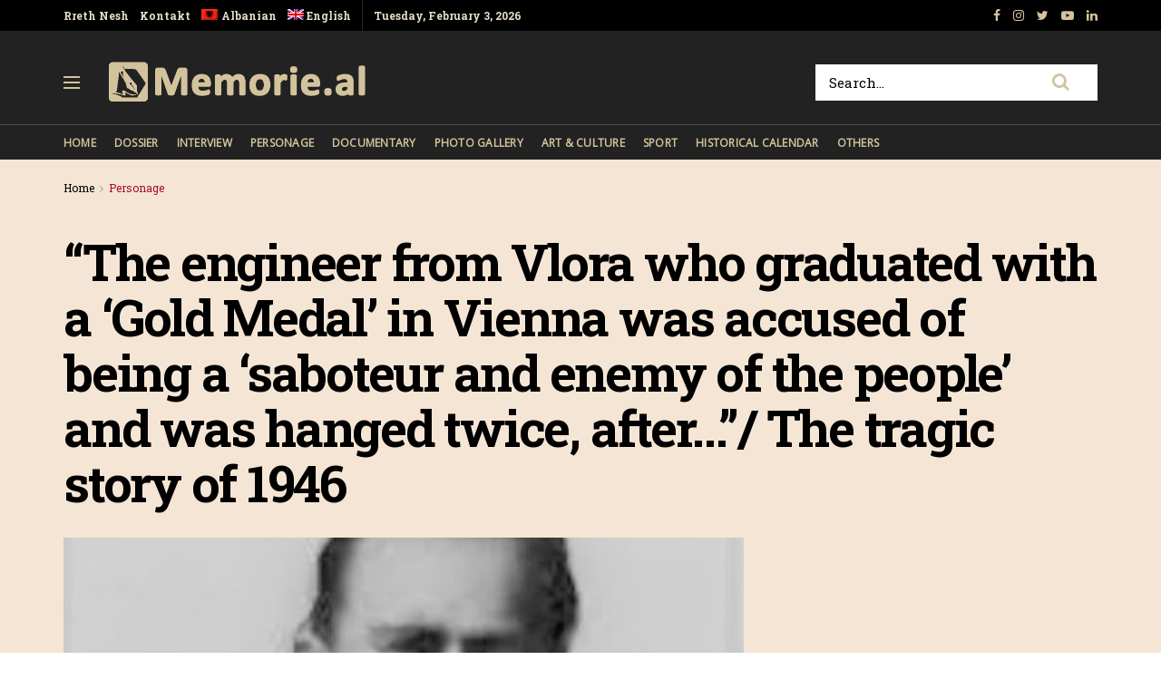

--- FILE ---
content_type: text/html; charset=UTF-8
request_url: https://memorie.al/en/the-engineer-from-vlora-who-graduated-with-a-gold-medal-in-vienna-was-accused-of-being-a-saboteur-and-enemy-of-the-people-and-was-hanged-twice-after-the-tragic-story-of-1946/
body_size: 23400
content:
<!doctype html>
<!--[if lt IE 7]> <html class="no-js lt-ie9 lt-ie8 lt-ie7" lang="en-US"> <![endif]-->
<!--[if IE 7]>    <html class="no-js lt-ie9 lt-ie8" lang="en-US"> <![endif]-->
<!--[if IE 8]>    <html class="no-js lt-ie9" lang="en-US"> <![endif]-->
<!--[if IE 9]>    <html class="no-js lt-ie10" lang="en-US"> <![endif]-->
<!--[if gt IE 8]><!--> <html class="no-js" lang="en-US"> <!--<![endif]-->
<head>
    <meta http-equiv="Content-Type" content="text/html; charset=UTF-8" />
    <!-- Global site tag (gtag.js) - Google Analytics -->
	<script async src="https://www.googletagmanager.com/gtag/js?id=UA-148042445-1"></script>
	<script>
	  window.dataLayer = window.dataLayer || [];
	  function gtag(){dataLayer.push(arguments);}
	  gtag('js', new Date());

	  gtag('config', 'UA-148042445-1');
	</script>
	<!-- Custom ADS "exoclick"-->
	<meta name="6a97888e-site-verification" content="b2a9a253240c5392552c25ecbc58f90e">
    <!-- generic sticky r2b2.io-->
    <script type="text/javascript" src="//delivery.r2b2.io/get/memorie.al/generic/sticky"></script>
    <!--script type='text/javascript' src='//peppy2lon1g1stalk.com/apu.php?zoneid=1803221'>
    </script-->
    
    <meta name='viewport' content='width=device-width, initial-scale=1, user-scalable=yes' />
    <link rel="profile" href="https://gmpg.org/xfn/11" />
    <link rel="pingback" href="https://memorie.al/xmlrpc.php" />
    <meta name="theme-color" content="#f5e5d5">
             <meta name="msapplication-navbutton-color" content="#f5e5d5">
             <meta name="apple-mobile-web-app-status-bar-style" content="#f5e5d5"><title>&#8220;The engineer from Vlora who graduated with a &#8216;Gold Medal&#8217; in Vienna was accused of being a &#8216;saboteur and enemy of the people&#8217; and was hanged twice, after&#8230;&#8221;/ The tragic story of 1946 &#8211; Memorie.al</title>
<link rel="alternate" hreflang="sq" href="https://memorie.al/inxhinierin-nga-vlora-qe-ishte-diplomuar-me-medalje-ari-ne-vjene-e-akuzuan-si-sabotator-e-armik-i-popullit-dhe-e-varen-dy-here-ne-litar-pasi/" />
<link rel="alternate" hreflang="en" href="https://memorie.al/en/the-engineer-from-vlora-who-graduated-with-a-gold-medal-in-vienna-was-accused-of-being-a-saboteur-and-enemy-of-the-people-and-was-hanged-twice-after-the-tragic-story-of-1946/" />
<meta property="og:type" content="article">
<meta property="og:title" content="&#8220;The engineer from Vlora who graduated with a &#8216;Gold Medal&#8217; in Vienna was accused of being a &#8216;saboteur an">
<meta property="og:site_name" content="Memorie.al">
<meta property="og:description" content="From Agim Hamiti ENGINEER KUJTIM BEQIRI, THE MAN WHO WAS HANGED ON A ROPE TWICE AS A SABOTATOR OF THE">
<meta property="og:url" content="https://memorie.al/en/the-engineer-from-vlora-who-graduated-with-a-gold-medal-in-vienna-was-accused-of-being-a-saboteur-and-enemy-of-the-people-and-was-hanged-twice-after-the-tragic-story-of-1946/">
<meta property="og:locale" content="en_US">
<meta property="og:image" content="https://memorie.al/wp-content/uploads/2023/01/Pamje-nga-puna-per-tharjen-e-Kentes-se-Maliqit.jpg">
<meta property="og:image:height" content="499">
<meta property="og:image:width" content="732">
<meta property="article:published_time" content="2023-01-18T23:20:13+00:00">
<meta property="article:modified_time" content="2023-01-18T21:38:16+00:00">
<meta property="article:section" content="Personage">
<meta name="twitter:card" content="summary_large_image">
<meta name="twitter:title" content="&#8220;The engineer from Vlora who graduated with a &#8216;Gold Medal&#8217; in Vienna was accused of being a &#8216;saboteur and enemy of the people&#8217; and was hanged twice, after&#8230;&#8221;/ The tragic story of 1946">
<meta name="twitter:description" content="From Agim Hamiti ENGINEER KUJTIM BEQIRI, THE MAN WHO WAS HANGED ON A ROPE TWICE AS A SABOTATOR OF THE">
<meta name="twitter:url" content="https://memorie.al/en/the-engineer-from-vlora-who-graduated-with-a-gold-medal-in-vienna-was-accused-of-being-a-saboteur-and-enemy-of-the-people-and-was-hanged-twice-after-the-tragic-story-of-1946/">
<meta name="twitter:site" content="">
<meta name="twitter:image:src" content="https://memorie.al/wp-content/uploads/2023/01/Pamje-nga-puna-per-tharjen-e-Kentes-se-Maliqit.jpg">
<meta name="twitter:image:width" content="732">
<meta name="twitter:image:height" content="499">
            <script type="text/javascript"> var jnews_ajax_url = 'https://memorie.al/en/?ajax-request=jnews'; </script>
            <link rel='dns-prefetch' href='//www.googletagmanager.com' />
<link rel='dns-prefetch' href='//fonts.googleapis.com' />
<link rel='dns-prefetch' href='//s.w.org' />
<link rel='dns-prefetch' href='//pagead2.googlesyndication.com' />
<link rel="alternate" type="application/rss+xml" title="Memorie.al &raquo; Feed" href="https://memorie.al/en/feed/" />
<link rel="alternate" type="application/rss+xml" title="Memorie.al &raquo; Comments Feed" href="https://memorie.al/en/comments/feed/" />
<link rel="alternate" type="application/rss+xml" title="Memorie.al &raquo; &#8220;The engineer from Vlora who graduated with a &#8216;Gold Medal&#8217; in Vienna was accused of being a &#8216;saboteur and enemy of the people&#8217; and was hanged twice, after&#8230;&#8221;/ The tragic story of 1946 Comments Feed" href="https://memorie.al/en/the-engineer-from-vlora-who-graduated-with-a-gold-medal-in-vienna-was-accused-of-being-a-saboteur-and-enemy-of-the-people-and-was-hanged-twice-after-the-tragic-story-of-1946/feed/" />
		<script type="text/javascript">
			window._wpemojiSettings = {"baseUrl":"https:\/\/s.w.org\/images\/core\/emoji\/11\/72x72\/","ext":".png","svgUrl":"https:\/\/s.w.org\/images\/core\/emoji\/11\/svg\/","svgExt":".svg","source":{"concatemoji":"https:\/\/memorie.al\/wp-includes\/js\/wp-emoji-release.min.js?ver=5.0"}};
			!function(a,b,c){function d(a,b){var c=String.fromCharCode;l.clearRect(0,0,k.width,k.height),l.fillText(c.apply(this,a),0,0);var d=k.toDataURL();l.clearRect(0,0,k.width,k.height),l.fillText(c.apply(this,b),0,0);var e=k.toDataURL();return d===e}function e(a){var b;if(!l||!l.fillText)return!1;switch(l.textBaseline="top",l.font="600 32px Arial",a){case"flag":return!(b=d([55356,56826,55356,56819],[55356,56826,8203,55356,56819]))&&(b=d([55356,57332,56128,56423,56128,56418,56128,56421,56128,56430,56128,56423,56128,56447],[55356,57332,8203,56128,56423,8203,56128,56418,8203,56128,56421,8203,56128,56430,8203,56128,56423,8203,56128,56447]),!b);case"emoji":return b=d([55358,56760,9792,65039],[55358,56760,8203,9792,65039]),!b}return!1}function f(a){var c=b.createElement("script");c.src=a,c.defer=c.type="text/javascript",b.getElementsByTagName("head")[0].appendChild(c)}var g,h,i,j,k=b.createElement("canvas"),l=k.getContext&&k.getContext("2d");for(j=Array("flag","emoji"),c.supports={everything:!0,everythingExceptFlag:!0},i=0;i<j.length;i++)c.supports[j[i]]=e(j[i]),c.supports.everything=c.supports.everything&&c.supports[j[i]],"flag"!==j[i]&&(c.supports.everythingExceptFlag=c.supports.everythingExceptFlag&&c.supports[j[i]]);c.supports.everythingExceptFlag=c.supports.everythingExceptFlag&&!c.supports.flag,c.DOMReady=!1,c.readyCallback=function(){c.DOMReady=!0},c.supports.everything||(h=function(){c.readyCallback()},b.addEventListener?(b.addEventListener("DOMContentLoaded",h,!1),a.addEventListener("load",h,!1)):(a.attachEvent("onload",h),b.attachEvent("onreadystatechange",function(){"complete"===b.readyState&&c.readyCallback()})),g=c.source||{},g.concatemoji?f(g.concatemoji):g.wpemoji&&g.twemoji&&(f(g.twemoji),f(g.wpemoji)))}(window,document,window._wpemojiSettings);
		</script>
		<!-- memorie.al/en is managing ads with Advanced Ads 1.53.2 --><script id="memor-ready">
			window.advanced_ads_ready=function(e,a){a=a||"complete";var d=function(e){return"interactive"===a?"loading"!==e:"complete"===e};d(document.readyState)?e():document.addEventListener("readystatechange",(function(a){d(a.target.readyState)&&e()}),{once:"interactive"===a})},window.advanced_ads_ready_queue=window.advanced_ads_ready_queue||[];		</script>
		<style type="text/css">
img.wp-smiley,
img.emoji {
	display: inline !important;
	border: none !important;
	box-shadow: none !important;
	height: 1em !important;
	width: 1em !important;
	margin: 0 .07em !important;
	vertical-align: -0.1em !important;
	background: none !important;
	padding: 0 !important;
}
</style>
<link rel='stylesheet' id='wp-block-library-css'  href='https://memorie.al/wp-includes/css/dist/block-library/style.min.css?ver=5.0' type='text/css' media='all' />
<link rel='stylesheet' id='jnews-previewslider-css'  href='https://memorie.al/wp-content/plugins/jnews-gallery/assets/css/previewslider.css' type='text/css' media='all' />
<link rel='stylesheet' id='jnews-previewslider-responsive-css'  href='https://memorie.al/wp-content/plugins/jnews-gallery/assets/css/previewslider-responsive.css' type='text/css' media='all' />
<link rel='stylesheet' id='wpml-menu-item-0-css'  href='//memorie.al/wp-content/plugins/sitepress-multilingual-cms/templates/language-switchers/menu-item/style.min.css?ver=1' type='text/css' media='all' />
<link rel='stylesheet' id='jeg_customizer_font-css'  href='//fonts.googleapis.com/css?family=Roboto+Slab%3Aregular%2C700%7COpen+Sans%3Areguler&#038;ver=1.0.0' type='text/css' media='all' />
<link rel='stylesheet' id='mediaelement-css'  href='https://memorie.al/wp-includes/js/mediaelement/mediaelementplayer-legacy.min.css?ver=4.2.6-78496d1' type='text/css' media='all' />
<link rel='stylesheet' id='wp-mediaelement-css'  href='https://memorie.al/wp-includes/js/mediaelement/wp-mediaelement.min.css?ver=5.0' type='text/css' media='all' />
<link rel='stylesheet' id='jnews-frontend-css'  href='https://memorie.al/wp-content/themes/memory/assets/dist/frontend.min.css?ver=5.0.3' type='text/css' media='all' />
<link rel='stylesheet' id='jnews-style-css'  href='https://memorie.al/wp-content/themes/memory/style.css?ver=5.0.3' type='text/css' media='all' />
<link rel='stylesheet' id='jnews-darkmode-css'  href='https://memorie.al/wp-content/themes/memory/assets/css/darkmode.css?ver=5.0.3' type='text/css' media='all' />
<link rel='stylesheet' id='jnews-scheme-css'  href='https://memorie.al/wp-content/themes/memory/data/import/morningnews/scheme.css?ver=5.0.3' type='text/css' media='all' />
<link rel='stylesheet' id='jeg-dynamic-style-css'  href='https://memorie.al/wp-content/uploads/jeg/jeg-7EixgQ3Uce.css?ver=1.0.0' type='text/css' media='all' />
<link rel='stylesheet' id='jnews-social-login-style-css'  href='https://memorie.al/wp-content/plugins/jnews-social-login/assets/css/plugin.css?ver=5.0.0' type='text/css' media='all' />
<link rel='stylesheet' id='jnews-select-share-css'  href='https://memorie.al/wp-content/plugins/jnews-social-share/assets/css/plugin.css' type='text/css' media='all' />
<link rel='stylesheet' id='jnews-weather-style-css'  href='https://memorie.al/wp-content/plugins/jnews-weather/assets/css/plugin.css?ver=5.0.1' type='text/css' media='all' />
<script type='text/javascript' src='https://memorie.al/wp-includes/js/jquery/jquery.js?ver=1.12.4'></script>
<script type='text/javascript' src='https://memorie.al/wp-includes/js/jquery/jquery-migrate.min.js?ver=1.4.1'></script>
<script type='text/javascript' src='https://memorie.al/wp-content/plugins/jnews-gallery/assets/js/jquery.previewslider.js'></script>
<script type='text/javascript'>
var mejsL10n = {"language":"en","strings":{"mejs.install-flash":"You are using a browser that does not have Flash player enabled or installed. Please turn on your Flash player plugin or download the latest version from https:\/\/get.adobe.com\/flashplayer\/","mejs.fullscreen-off":"Turn off Fullscreen","mejs.fullscreen-on":"Go Fullscreen","mejs.download-video":"Download Video","mejs.fullscreen":"Fullscreen","mejs.time-jump-forward":["Jump forward 1 second","Jump forward %1 seconds"],"mejs.loop":"Toggle Loop","mejs.play":"Play","mejs.pause":"Pause","mejs.close":"Close","mejs.time-slider":"Time Slider","mejs.time-help-text":"Use Left\/Right Arrow keys to advance one second, Up\/Down arrows to advance ten seconds.","mejs.time-skip-back":["Skip back 1 second","Skip back %1 seconds"],"mejs.captions-subtitles":"Captions\/Subtitles","mejs.captions-chapters":"Chapters","mejs.none":"None","mejs.mute-toggle":"Mute Toggle","mejs.volume-help-text":"Use Up\/Down Arrow keys to increase or decrease volume.","mejs.unmute":"Unmute","mejs.mute":"Mute","mejs.volume-slider":"Volume Slider","mejs.video-player":"Video Player","mejs.audio-player":"Audio Player","mejs.ad-skip":"Skip ad","mejs.ad-skip-info":["Skip in 1 second","Skip in %1 seconds"],"mejs.source-chooser":"Source Chooser","mejs.stop":"Stop","mejs.speed-rate":"Speed Rate","mejs.live-broadcast":"Live Broadcast","mejs.afrikaans":"Afrikaans","mejs.albanian":"Albanian","mejs.arabic":"Arabic","mejs.belarusian":"Belarusian","mejs.bulgarian":"Bulgarian","mejs.catalan":"Catalan","mejs.chinese":"Chinese","mejs.chinese-simplified":"Chinese (Simplified)","mejs.chinese-traditional":"Chinese (Traditional)","mejs.croatian":"Croatian","mejs.czech":"Czech","mejs.danish":"Danish","mejs.dutch":"Dutch","mejs.english":"English","mejs.estonian":"Estonian","mejs.filipino":"Filipino","mejs.finnish":"Finnish","mejs.french":"French","mejs.galician":"Galician","mejs.german":"German","mejs.greek":"Greek","mejs.haitian-creole":"Haitian Creole","mejs.hebrew":"Hebrew","mejs.hindi":"Hindi","mejs.hungarian":"Hungarian","mejs.icelandic":"Icelandic","mejs.indonesian":"Indonesian","mejs.irish":"Irish","mejs.italian":"Italian","mejs.japanese":"Japanese","mejs.korean":"Korean","mejs.latvian":"Latvian","mejs.lithuanian":"Lithuanian","mejs.macedonian":"Macedonian","mejs.malay":"Malay","mejs.maltese":"Maltese","mejs.norwegian":"Norwegian","mejs.persian":"Persian","mejs.polish":"Polish","mejs.portuguese":"Portuguese","mejs.romanian":"Romanian","mejs.russian":"Russian","mejs.serbian":"Serbian","mejs.slovak":"Slovak","mejs.slovenian":"Slovenian","mejs.spanish":"Spanish","mejs.swahili":"Swahili","mejs.swedish":"Swedish","mejs.tagalog":"Tagalog","mejs.thai":"Thai","mejs.turkish":"Turkish","mejs.ukrainian":"Ukrainian","mejs.vietnamese":"Vietnamese","mejs.welsh":"Welsh","mejs.yiddish":"Yiddish"}};
</script>
<script type='text/javascript' src='https://memorie.al/wp-includes/js/mediaelement/mediaelement-and-player.min.js?ver=4.2.6-78496d1'></script>
<script type='text/javascript' src='https://memorie.al/wp-includes/js/mediaelement/mediaelement-migrate.min.js?ver=5.0'></script>
<script type='text/javascript'>
/* <![CDATA[ */
var _wpmejsSettings = {"pluginPath":"\/wp-includes\/js\/mediaelement\/","classPrefix":"mejs-","stretching":"responsive"};
/* ]]> */
</script>

<!-- Google Analytics snippet added by Site Kit -->
<script type='text/javascript' src='https://www.googletagmanager.com/gtag/js?id=G-M4BDS69NJX' async></script>
<script type='text/javascript'>
window.dataLayer = window.dataLayer || [];function gtag(){dataLayer.push(arguments);}
gtag("js", new Date());
gtag("set", "developer_id.dZTNiMT", true);
gtag("config", "G-M4BDS69NJX");
</script>

<!-- End Google Analytics snippet added by Site Kit -->
<link rel='https://api.w.org/' href='https://memorie.al/en/wp-json/' />
<link rel="EditURI" type="application/rsd+xml" title="RSD" href="https://memorie.al/xmlrpc.php?rsd" />
<link rel="wlwmanifest" type="application/wlwmanifest+xml" href="https://memorie.al/wp-includes/wlwmanifest.xml" /> 
<meta name="generator" content="WordPress 5.0" />
<link rel="canonical" href="https://memorie.al/en/" />
<link rel='shortlink' href='https://memorie.al/en/?p=94313' />
<link rel="alternate" type="application/json+oembed" href="https://memorie.al/en/wp-json/oembed/1.0/embed?url=https%3A%2F%2Fmemorie.al%2Fen%2Fthe-engineer-from-vlora-who-graduated-with-a-gold-medal-in-vienna-was-accused-of-being-a-saboteur-and-enemy-of-the-people-and-was-hanged-twice-after-the-tragic-story-of-1946%2F" />
<link rel="alternate" type="text/xml+oembed" href="https://memorie.al/en/wp-json/oembed/1.0/embed?url=https%3A%2F%2Fmemorie.al%2Fen%2Fthe-engineer-from-vlora-who-graduated-with-a-gold-medal-in-vienna-was-accused-of-being-a-saboteur-and-enemy-of-the-people-and-was-hanged-twice-after-the-tragic-story-of-1946%2F&#038;format=xml" />
<meta name="generator" content="WPML ver:4.4.12 stt:48,1;" />
<meta name="generator" content="Site Kit by Google 1.70.0" />
<!-- Google AdSense snippet added by Site Kit -->
<meta name="google-adsense-platform-account" content="ca-host-pub-2644536267352236">
<meta name="google-adsense-platform-domain" content="sitekit.withgoogle.com">
<!-- End Google AdSense snippet added by Site Kit -->
<meta name="generator" content="Powered by WPBakery Page Builder - drag and drop page builder for WordPress."/>

<!-- Google AdSense snippet added by Site Kit -->
<script  async src="https://pagead2.googlesyndication.com/pagead/js/adsbygoogle.js?client=ca-pub-1242030791402686" crossorigin="anonymous"></script>

<!-- End Google AdSense snippet added by Site Kit -->
<script type='application/ld+json'>{"@context":"http:\/\/schema.org","@type":"Organization","@id":"https:\/\/memorie.al\/#organization","url":"https:\/\/memorie.al\/","name":"Memorie.al","logo":{"@type":"ImageObject","url":"https:\/\/memorie.al\/wp-content\/uploads\/2020\/04\/light_memorie_logo.png"},"sameAs":["https:\/\/www.facebook.com\/memorie.al\/","#","https:\/\/www.youtube.com\/channel\/UCp2UNviLqUz1YNN22O5iRBA","#"]}</script>
<script type='application/ld+json'>{"@context":"http:\/\/schema.org","@type":"WebSite","@id":"https:\/\/memorie.al\/#website","url":"https:\/\/memorie.al\/","name":"Memorie.al","potentialAction":{"@type":"SearchAction","target":"https:\/\/memorie.al\/?s={search_term_string}","query-input":"required name=search_term_string"}}</script>
<link rel="icon" href="https://memorie.al/wp-content/uploads/2019/08/cropped-favicon_memory-32x32.png" sizes="32x32" />
<link rel="icon" href="https://memorie.al/wp-content/uploads/2019/08/cropped-favicon_memory-192x192.png" sizes="192x192" />
<link rel="apple-touch-icon-precomposed" href="https://memorie.al/wp-content/uploads/2019/08/cropped-favicon_memory-180x180.png" />
<meta name="msapplication-TileImage" content="https://memorie.al/wp-content/uploads/2019/08/cropped-favicon_memory-270x270.png" />
		<style type="text/css" id="wp-custom-css">
			.jeg_menu_style_1 > li{padding-right:20px}
.jeg_header .jeg_menu.jeg_main_menu > li > a,
.jeg_midbar.dark .jeg_nav_icon .jeg_mobile_toggle{color: #d3c39d;}
.jeg_header .jeg_menu.jeg_main_menu > li > a:hover{color:#776437;}
.jeg_midbar .jeg_search_wrapper .jeg_search_button{background:#fff;}
.fa-search{font-size:20px!important;}
input:not([type=submit]){    border: 1px solid #ffffff;}
input:not([type=submit]):focus{border-color: #fff;box-shadow: none;}
.jeg_midbar .jeg_search_wrapper .jeg_search_button :hover{color:#776437;}
.entry-header .jeg_post_subtitle, .jeg_share_stats .sharetext, .jeg_share_count .counts, .jeg_share_stats .counts{color:#000;}
.entry-content .pullquote:after, .entry-content .pullquote:before{background:#776437;}
.entry-content blockquote, .wp-caption .wp-caption-text, .jeg_prevnext_post span, .jeg_post_meta, #breadcrumbs .breadcrumb_last_link a{color:#a60c2a;}
.jnews_inline_related_post{background: #f7f7f736;}
.jeg_prevnext_post h3{border-left: none;padding-left:0;}
.jeg_prevnext_post{border-top:none;border-bottom:none;}
.jeg_block_heading_1{ border-bottom: 2px solid #a60c2a;}
.comment-respond{border-top: 2px solid #a60c2a;}
textarea, input:not([type=submit]){background: #00000024;border:none;}
.jeg_midbar .jeg_search_no_expand .jeg_search_input{background:#fff;}
.jeg_cat_subtitle{    color: #222222;}
.jeg_readmore{    border: 1px solid #766437;}
.jeg_footer_6 .jeg_footer_primary{max-width:1000px}
@media screen and (min-width: 640px){
	.footer_logo img{max-width: 24%;}}
.jscroll-to-top{right:0;bottom:0}
.jscroll-to-top>a{background: #222222;border: none;    opacity: 1;border-radius: 0;color:#d3c39d;    box-shadow: none;}
.jeg_pl_md_2{border-bottom: none;padding-bottom: 0;}
.jeg_archive_search{padding:0;}
.jeg_share_button .jeg_btn-toggle{background: #766437;}
.jeg_slider_type_5 .jeg_slide_caption .jeg_post_category a{background: #a60c2a;    padding: 4px 6px 3px;}
.jeg_post.format-gallery .jeg_thumb:after{    opacity: .3;}
.jeg_share_button span.count{display:none;}
.logged-in .jeg_share_button span.count{display:inline;}
.jeg_footer .jeg_footer_content a{text-decoration: underline;}

.jeg_postblock_5 .jeg_thumb .jeg_post_category a, .jeg_thumb .jeg_post_category a,
.jeg_slider_type_5 .jeg_slide_caption .jeg_post_category a {
    font-size: 16px;
    line-height: 16px;
}
ol {
	font-size: 20px;
  line-height: 1.8;
  color: #000000;
}
::marker {
    font-weight: 900;
}		</style>
	<noscript><style> .wpb_animate_when_almost_visible { opacity: 1; }</style></noscript>    
    <meta name="clckd" content="0c9bcac559b3503dab3b47a6bbf72489" />
    <meta name="inxysmart-verification" content="1770ae9e1b6bc9f5fd2841f141557ffb">
    <meta name="facebook-domain-verification" content="wbb7c4iq0vrhaxw4qrlfujl4fb10jb" />
    <meta property="fb:pages" content="112729043451985" />
    <meta name="description" content="Memorie.al është një portal dossier me karakter historik, që synon të sjellë nëpërmjet publikimit të dëshmive dhe fakteve arkivore, nxjerrjen në pah, të së kaluarës së Shqipërisë komunise." />
    <!-- One Signal --> 
    <script src="https://cdn.onesignal.com/sdks/web/v16/OneSignalSDK.page.js" defer></script>
        <script>
          window.OneSignalDeferred = window.OneSignalDeferred || [];
          OneSignalDeferred.push(function(OneSignal) {
            OneSignal.init({
              appId: "412455ea-924f-425e-a0d6-c310d183b224",
              safari_web_id: "web.onesignal.auto.57017041-c410-4b69-86f6-455278402f0c",
              notifyButton: {
                enable: true,
              },
            });
          });
        </script>
    <!-- One Signal End --> 
</head>
<body class="post-template-default single single-post postid-94313 single-format-gallery jeg_single_tpl_2 jnews jsc_normal wpb-js-composer js-comp-ver-6.3.0 vc_responsive aa-prefix-memor-">
    <!-- Boost code 
    <noscript><iframe src="https://www.googletagmanager.com/ns.html?id=GTM-5TJ4T7W"
    height="0" width="0" style="display:none;visibility:hidden"></iframe></noscript>
    -->
        <!-- 
    <app-interstitial id="352"></app-interstitial><script async src="https://static.boostcdn.net/js/interstitial.js"></script>
    -->
    <!-- 
    <b-int id="352"></b-int><script async src='https://static.boostcdn.net/js/int.js'></script>
    -->
    

    <div class="jeg_ad jeg_ad_top jnews_header_top_ads">
        <div class='ads-wrapper  '></div>    </div>

    <!-- The Main Wrapper
    ============================================= -->
    <div class="jeg_viewport">

        
        <div class="jeg_header_wrapper">
            <div class="jeg_header_instagram_wrapper">
    </div>

<!-- HEADER -->
<div class="jeg_header normal">
    <div class="jeg_topbar jeg_container dark">
    <div class="container">
        <div class="jeg_nav_row">
            
                <div class="jeg_nav_col jeg_nav_left  jeg_nav_grow">
                    <div class="item_wrap jeg_nav_alignleft">
                        <div class="jeg_nav_item">
	<ul class="jeg_menu jeg_top_menu"><li id="menu-item-118" class="menu-item menu-item-type-custom menu-item-object-custom menu-item-118"><a href="#">Rreth Nesh</a></li>
<li id="menu-item-946" class="menu-item menu-item-type-custom menu-item-object-custom menu-item-946"><a href="#">Kontakt</a></li>
<li id="menu-item-wpml-ls-32-sq" class="menu-item wpml-ls-slot-32 wpml-ls-item wpml-ls-item-sq wpml-ls-menu-item wpml-ls-first-item menu-item-type-wpml_ls_menu_item menu-item-object-wpml_ls_menu_item menu-item-wpml-ls-32-sq"><a title="Albanian" href="https://memorie.al/inxhinierin-nga-vlora-qe-ishte-diplomuar-me-medalje-ari-ne-vjene-e-akuzuan-si-sabotator-e-armik-i-popullit-dhe-e-varen-dy-here-ne-litar-pasi/"><img
            class="wpml-ls-flag"
            src="https://memorie.al/wp-content/plugins/sitepress-multilingual-cms/res/flags/sq.png"
            alt=""
            
            
    /><span class="wpml-ls-display">Albanian</span></a></li>
<li id="menu-item-wpml-ls-32-en" class="menu-item wpml-ls-slot-32 wpml-ls-item wpml-ls-item-en wpml-ls-current-language wpml-ls-menu-item wpml-ls-last-item menu-item-type-wpml_ls_menu_item menu-item-object-wpml_ls_menu_item menu-item-wpml-ls-32-en"><a title="English" href="https://memorie.al/en/the-engineer-from-vlora-who-graduated-with-a-gold-medal-in-vienna-was-accused-of-being-a-saboteur-and-enemy-of-the-people-and-was-hanged-twice-after-the-tragic-story-of-1946/"><img
            class="wpml-ls-flag"
            src="https://memorie.al/wp-content/plugins/sitepress-multilingual-cms/res/flags/en.png"
            alt=""
            
            
    /><span class="wpml-ls-display">English</span></a></li>
</ul></div><div class="jeg_nav_item jeg_top_date">
    Tuesday, February 3, 2026</div>                    </div>
                </div>

                
                <div class="jeg_nav_col jeg_nav_center  jeg_nav_normal">
                    <div class="item_wrap jeg_nav_aligncenter">
                                            </div>
                </div>

                
                <div class="jeg_nav_col jeg_nav_right  jeg_nav_normal">
                    <div class="item_wrap jeg_nav_alignright">
                        			<div class="jeg_nav_item socials_widget jeg_social_icon_block nobg">
			    <a href="https://www.facebook.com/memorie.al/" target='_blank' class="jeg_facebook"><i class="fa fa-facebook"></i> </a><a href="#" target='_blank' class="jeg_instagram"><i class="fa fa-instagram"></i> </a><a href="" target='_blank' class="jeg_twitter"><i class="fa fa-twitter"></i> </a><a href="https://www.youtube.com/channel/UCp2UNviLqUz1YNN22O5iRBA" target='_blank' class="jeg_youtube"><i class="fa fa-youtube-play"></i> </a><a href="#" target='_blank' class="jeg_linkedin"><i class="fa fa-linkedin"></i> </a>			</div>
			                    </div>
                </div>

                        </div>
    </div>
</div><!-- /.jeg_container --><div class="jeg_midbar jeg_container dark">
    <div class="container">
        <div class="jeg_nav_row">
            
                <div class="jeg_nav_col jeg_nav_left jeg_nav_normal">
                    <div class="item_wrap jeg_nav_alignleft">
                        <div class="jeg_nav_item jeg_nav_icon">
    <a href="#" class="toggle_btn jeg_mobile_toggle">
    	<span></span><span></span><span></span>
    </a>
</div><div class="jeg_nav_item jeg_logo jeg_desktop_logo">
			<div class="site-title">
	    	<a href="https://memorie.al/en/" style="padding: 0 0 0 0;">
	    	    <img class='jeg_logo_img' src="https://memorie.al/wp-content/uploads/2020/04/light_memorie_logo.png" srcset="https://memorie.al/wp-content/uploads/2020/04/light_memorie_logo.png 1x, https://memorie.al/wp-content/uploads/2020/04/light_memorie_logo.png 2x" alt="Memorie.al"data-light-src="https://memorie.al/wp-content/uploads/2020/04/light_memorie_logo.png" data-light-srcset="https://memorie.al/wp-content/uploads/2020/04/light_memorie_logo.png 1x, https://memorie.al/wp-content/uploads/2020/04/light_memorie_logo.png 2x" data-dark-src="https://memorie.al/wp-content/uploads/2020/04/light_memorie_logo.png" data-dark-srcset="https://memorie.al/wp-content/uploads/2020/04/light_memorie_logo.png 1x, https://memorie.al/wp-content/uploads/2020/04/light_memorie_logo.png 2x">	    	</a>
	    </div>
	</div>                    </div>
                </div>

                
                <div class="jeg_nav_col jeg_nav_center jeg_nav_normal">
                    <div class="item_wrap jeg_nav_aligncenter">
                                            </div>
                </div>

                
                <div class="jeg_nav_col jeg_nav_right jeg_nav_grow">
                    <div class="item_wrap jeg_nav_alignright">
                        <!-- Search Form -->
<div class="jeg_nav_item jeg_nav_search">
	<div class="jeg_search_wrapper jeg_search_no_expand square">
	    <a href="#" class="jeg_search_toggle"><i class="fa fa-search"></i></a>
	    <form action="https://memorie.al/en/" method="get" class="jeg_search_form" target="_top">
    <input name="s" class="jeg_search_input" placeholder="Search..." type="text" value="" autocomplete="off">
    <button type="submit" class="jeg_search_button btn"><i class="fa fa-search"></i></button>
</form>
<!-- jeg_search_hide with_result no_result -->
<div class="jeg_search_result jeg_search_hide with_result">
    <div class="search-result-wrapper">
    </div>
    <div class="search-link search-noresult">
        No Result    </div>
    <div class="search-link search-all-button">
        <i class="fa fa-search"></i> View All Result    </div>
</div>	</div>
</div>                    </div>
                </div>

                        </div>
    </div>
</div><div class="jeg_bottombar jeg_navbar jeg_container jeg_navbar_wrapper jeg_navbar_normal jeg_navbar_dark">
    <div class="container">
        <div class="jeg_nav_row">
            
                <div class="jeg_nav_col jeg_nav_left jeg_nav_grow">
                    <div class="item_wrap jeg_nav_alignleft">
                        <div class="jeg_main_menu_wrapper">
<div class="jeg_nav_item jeg_mainmenu_wrap"><ul class="jeg_menu jeg_main_menu jeg_menu_style_1" data-animation="none"><li id="menu-item-9387" class="menu-item menu-item-type-post_type menu-item-object-page menu-item-home menu-item-9387 bgnav" data-item-row="default" ><a href="https://memorie.al/en/">Home</a></li>
<li id="menu-item-9388" class="menu-item menu-item-type-taxonomy menu-item-object-category menu-item-9388 bgnav" data-item-row="default" ><a href="https://memorie.al/en/kategoria/dossier-en/">Dossier</a></li>
<li id="menu-item-9389" class="menu-item menu-item-type-taxonomy menu-item-object-category menu-item-9389 bgnav" data-item-row="default" ><a href="https://memorie.al/en/kategoria/interview/">Interview</a></li>
<li id="menu-item-9390" class="menu-item menu-item-type-taxonomy menu-item-object-category current-post-ancestor current-menu-parent current-post-parent menu-item-9390 bgnav" data-item-row="default" ><a href="https://memorie.al/en/kategoria/personage/">Personage</a></li>
<li id="menu-item-9391" class="menu-item menu-item-type-taxonomy menu-item-object-category menu-item-9391 bgnav" data-item-row="default" ><a href="https://memorie.al/en/kategoria/documentary/">Documentary</a></li>
<li id="menu-item-9392" class="menu-item menu-item-type-taxonomy menu-item-object-category menu-item-9392 bgnav" data-item-row="default" ><a href="https://memorie.al/en/kategoria/photo-gallery/">Photo Gallery</a></li>
<li id="menu-item-9393" class="menu-item menu-item-type-taxonomy menu-item-object-category menu-item-9393 bgnav" data-item-row="default" ><a href="https://memorie.al/en/kategoria/art-culture/">Art &#038; Culture</a></li>
<li id="menu-item-9394" class="menu-item menu-item-type-taxonomy menu-item-object-category menu-item-9394 bgnav" data-item-row="default" ><a href="https://memorie.al/en/kategoria/sport-en/">Sport</a></li>
<li id="menu-item-9395" class="menu-item menu-item-type-taxonomy menu-item-object-category menu-item-9395 bgnav" data-item-row="default" ><a href="https://memorie.al/en/kategoria/historical-calendar/">Historical calendar</a></li>
<li id="menu-item-12786" class="menu-item menu-item-type-taxonomy menu-item-object-category menu-item-12786 bgnav" data-item-row="default" ><a href="https://memorie.al/en/kategoria/others/">Others</a></li>
</ul></div></div>
                    </div>
                </div>

                
                <div class="jeg_nav_col jeg_nav_center jeg_nav_normal">
                    <div class="item_wrap jeg_nav_aligncenter">
                                            </div>
                </div>

                
                <div class="jeg_nav_col jeg_nav_right jeg_nav_normal">
                    <div class="item_wrap jeg_nav_alignright">
                                            </div>
                </div>

                        </div>
    </div>
</div></div><!-- /.jeg_header -->        </div>

        <div class="jeg_header_sticky">
            <div class="sticky_blankspace"></div>
<div class="jeg_header normal">
    <div class="jeg_container">
        <div data-mode="scroll" class="jeg_stickybar jeg_navbar jeg_navbar_wrapper jeg_navbar_normal jeg_navbar_dark">
            <div class="container">
    <div class="jeg_nav_row">
        
            <div class="jeg_nav_col jeg_nav_left jeg_nav_grow">
                <div class="item_wrap jeg_nav_alignleft">
                    <div class="jeg_main_menu_wrapper">
<div class="jeg_nav_item jeg_mainmenu_wrap"><ul class="jeg_menu jeg_main_menu jeg_menu_style_1" data-animation="none"><li class="menu-item menu-item-type-post_type menu-item-object-page menu-item-home menu-item-9387 bgnav" data-item-row="default" ><a href="https://memorie.al/en/">Home</a></li>
<li class="menu-item menu-item-type-taxonomy menu-item-object-category menu-item-9388 bgnav" data-item-row="default" ><a href="https://memorie.al/en/kategoria/dossier-en/">Dossier</a></li>
<li class="menu-item menu-item-type-taxonomy menu-item-object-category menu-item-9389 bgnav" data-item-row="default" ><a href="https://memorie.al/en/kategoria/interview/">Interview</a></li>
<li class="menu-item menu-item-type-taxonomy menu-item-object-category current-post-ancestor current-menu-parent current-post-parent menu-item-9390 bgnav" data-item-row="default" ><a href="https://memorie.al/en/kategoria/personage/">Personage</a></li>
<li class="menu-item menu-item-type-taxonomy menu-item-object-category menu-item-9391 bgnav" data-item-row="default" ><a href="https://memorie.al/en/kategoria/documentary/">Documentary</a></li>
<li class="menu-item menu-item-type-taxonomy menu-item-object-category menu-item-9392 bgnav" data-item-row="default" ><a href="https://memorie.al/en/kategoria/photo-gallery/">Photo Gallery</a></li>
<li class="menu-item menu-item-type-taxonomy menu-item-object-category menu-item-9393 bgnav" data-item-row="default" ><a href="https://memorie.al/en/kategoria/art-culture/">Art &#038; Culture</a></li>
<li class="menu-item menu-item-type-taxonomy menu-item-object-category menu-item-9394 bgnav" data-item-row="default" ><a href="https://memorie.al/en/kategoria/sport-en/">Sport</a></li>
<li class="menu-item menu-item-type-taxonomy menu-item-object-category menu-item-9395 bgnav" data-item-row="default" ><a href="https://memorie.al/en/kategoria/historical-calendar/">Historical calendar</a></li>
<li class="menu-item menu-item-type-taxonomy menu-item-object-category menu-item-12786 bgnav" data-item-row="default" ><a href="https://memorie.al/en/kategoria/others/">Others</a></li>
</ul></div></div>
                </div>
            </div>

            
            <div class="jeg_nav_col jeg_nav_center jeg_nav_normal">
                <div class="item_wrap jeg_nav_aligncenter">
                                    </div>
            </div>

            
            <div class="jeg_nav_col jeg_nav_right jeg_nav_normal">
                <div class="item_wrap jeg_nav_alignright">
                    <!-- Search Icon -->
<div class="jeg_nav_item jeg_search_wrapper search_icon jeg_search_modal_expand">
    <a href="#" class="jeg_search_toggle"><i class="fa fa-search"></i></a>
    <form action="https://memorie.al/en/" method="get" class="jeg_search_form" target="_top">
    <input name="s" class="jeg_search_input" placeholder="Search..." type="text" value="" autocomplete="off">
    <button type="submit" class="jeg_search_button btn"><i class="fa fa-search"></i></button>
</form>
<!-- jeg_search_hide with_result no_result -->
<div class="jeg_search_result jeg_search_hide with_result">
    <div class="search-result-wrapper">
    </div>
    <div class="search-link search-noresult">
        No Result    </div>
    <div class="search-link search-all-button">
        <i class="fa fa-search"></i> View All Result    </div>
</div></div>                </div>
            </div>

                </div>
</div>        </div>
    </div>
</div>
        </div>

        <div class="jeg_navbar_mobile_wrapper">
            <div class="jeg_navbar_mobile" data-mode="scroll">
    <div class="jeg_mobile_bottombar jeg_mobile_midbar jeg_container normal">
    <div class="container">
        <div class="jeg_nav_row">
            
                <div class="jeg_nav_col jeg_nav_left jeg_nav_normal">
                    <div class="item_wrap jeg_nav_alignleft">
                        <div class="jeg_nav_item">
    <a href="#" class="toggle_btn jeg_mobile_toggle"><i class="fa fa-bars"></i></a>
</div>                    </div>
                </div>

                
                <div class="jeg_nav_col jeg_nav_center jeg_nav_grow">
                    <div class="item_wrap jeg_nav_aligncenter">
                        <div class="jeg_nav_item jeg_mobile_logo">
			<div class="site-title">
	    	<a href="https://memorie.al/en/">
		        <img class='jeg_logo_img' src="https://memorie.al/wp-content/uploads/2019/09/dark_memorie_logo.png" srcset="https://memorie.al/wp-content/uploads/2019/09/dark_memorie_logo.png 1x, https://memorie.al/wp-content/uploads/2019/09/dark_memorie_logo.png 2x" alt="Memorie.al"data-light-src="https://memorie.al/wp-content/uploads/2019/09/dark_memorie_logo.png" data-light-srcset="https://memorie.al/wp-content/uploads/2019/09/dark_memorie_logo.png 1x, https://memorie.al/wp-content/uploads/2019/09/dark_memorie_logo.png 2x" data-dark-src="https://memorie.al/wp-content/uploads/2019/09/dark_memorie_logo.png" data-dark-srcset="https://memorie.al/wp-content/uploads/2019/09/dark_memorie_logo.png 1x, https://memorie.al/wp-content/uploads/2019/09/dark_memorie_logo.png 2x">		    </a>
	    </div>
	</div>                    </div>
                </div>

                
                <div class="jeg_nav_col jeg_nav_right jeg_nav_normal">
                    <div class="item_wrap jeg_nav_alignright">
                        <div class="jeg_nav_item jeg_search_wrapper jeg_search_popup_expand">
    <a href="#" class="jeg_search_toggle"><i class="fa fa-search"></i></a>
	<form action="https://memorie.al/en/" method="get" class="jeg_search_form" target="_top">
    <input name="s" class="jeg_search_input" placeholder="Search..." type="text" value="" autocomplete="off">
    <button type="submit" class="jeg_search_button btn"><i class="fa fa-search"></i></button>
</form>
<!-- jeg_search_hide with_result no_result -->
<div class="jeg_search_result jeg_search_hide with_result">
    <div class="search-result-wrapper">
    </div>
    <div class="search-link search-noresult">
        No Result    </div>
    <div class="search-link search-all-button">
        <i class="fa fa-search"></i> View All Result    </div>
</div></div>                    </div>
                </div>

                        </div>
    </div>
</div></div>
<div class="sticky_blankspace" style="height: 60px;"></div>        </div>    <div class="post-wrapper">

        <div class="post-wrap" >

            
            <div class="jeg_main ">
                <div class="jeg_container">
                    <div class="jeg_content jeg_singlepage">
    <div class="container">

        <div class="jeg_ad jeg_article_top jnews_article_top_ads">
            <div class='ads-wrapper  '></div>        </div>

        
                        <div class="jeg_breadcrumbs jeg_breadcrumb_container">
                <div id="breadcrumbs"><span class="">
                <a href="https://memorie.al/en/">Home</a>
            </span><i class="fa fa-angle-right"></i><span class="breadcrumb_last_link">
                <a href="https://memorie.al/en/kategoria/personage/">Personage</a>
            </span></div>            </div>
                        
            <!-- R2B2 Native ADS -->
            <div style="padding-bottom:20px;" id="AdTrackGeneric970x250Desktop"></div>
            <script type="text/javascript" src="//delivery.r2b2.io/get/memorie.al/generic/970x250"></script>
            <!-- End R2B2 Native ADS -->
            
            <div class="entry-header">
	            
                <h1 class="jeg_post_title">&#8220;The engineer from Vlora who graduated with a &#8216;Gold Medal&#8217; in Vienna was accused of being a &#8216;saboteur and enemy of the people&#8217; and was hanged twice, after&#8230;&#8221;/ The tragic story of 1946</h1>

                
                <div class="jeg_meta_container"></div>
            </div>

            <div class="row">
                <div class="jeg_main_content col-md-8">

                    <div class="jeg_inner_content">
                        <div class="jeg_featured thumbnail-container size-500"><div class="featured_gallery jeg_owlslider owl-carousel"><a href="https://memorie.al/wp-content/uploads/2023/01/Kujtim-Beqiri-1.jpg"><div class="thumbnail-container size-500 "><img width="520" height="375" src="https://memorie.al/wp-content/themes/memory/assets/img/jeg-empty.png" class="attachment-jnews-750x375 size-jnews-750x375 owl-lazy" alt="“Inxhinierin nga Vlora që ishte diplomuar me ‘Medalje Ari’ në Vjenë e akuzuan si ‘sabotator e armik i popullit’ dhe e varën dy herë në litar, pasi&#8230;”/ Historia tragjike e vitit 1946" data-src="https://memorie.al/wp-content/uploads/2023/01/Kujtim-Beqiri-1-520x375.jpg" /></div></a><a href="https://memorie.al/wp-content/uploads/2023/01/Kujtim-Beqiri-me-bashkeshorten-1.jpg"><div class="thumbnail-container size-500 "><img width="620" height="375" src="https://memorie.al/wp-content/themes/memory/assets/img/jeg-empty.png" class="attachment-jnews-750x375 size-jnews-750x375 owl-lazy" alt="“Inxhinierin nga Vlora që ishte diplomuar me ‘Medalje Ari’ në Vjenë e akuzuan si ‘sabotator e armik i popullit’ dhe e varën dy herë në litar, pasi&#8230;”/ Historia tragjike e vitit 1946" data-src="https://memorie.al/wp-content/uploads/2023/01/Kujtim-Beqiri-me-bashkeshorten-1-620x375.jpg" /></div></a><a href="https://memorie.al/wp-content/uploads/2023/01/Kujtim-Beqiri-me-bashkeshorten.jpg"><div class="thumbnail-container size-500 "><img width="503" height="375" src="https://memorie.al/wp-content/themes/memory/assets/img/jeg-empty.png" class="attachment-jnews-750x375 size-jnews-750x375 owl-lazy" alt="“Inxhinierin nga Vlora që ishte diplomuar me ‘Medalje Ari’ në Vjenë e akuzuan si ‘sabotator e armik i popullit’ dhe e varën dy herë në litar, pasi&#8230;”/ Historia tragjike e vitit 1946" data-src="https://memorie.al/wp-content/uploads/2023/01/Kujtim-Beqiri-me-bashkeshorten-503x375.jpg" /></div></a><a href="https://memorie.al/wp-content/uploads/2023/01/Letra-e-Kujtim-Beqirit.jpg"><div class="thumbnail-container size-500 "><img width="350" height="375" src="https://memorie.al/wp-content/themes/memory/assets/img/jeg-empty.png" class="attachment-jnews-750x375 size-jnews-750x375 owl-lazy" alt="“Inxhinierin nga Vlora që ishte diplomuar me ‘Medalje Ari’ në Vjenë e akuzuan si ‘sabotator e armik i popullit’ dhe e varën dy herë në litar, pasi&#8230;”/ Historia tragjike e vitit 1946" data-src="https://memorie.al/wp-content/uploads/2023/01/Letra-e-Kujtim-Beqirit-350x375.jpg" /></div></a><a href="https://memorie.al/wp-content/uploads/2023/01/Abdyl-Sharra-dhe-Zyraka-Mano-ne-Gjyqin-e-Maliqit.-1946.bmp.jpg"><div class="thumbnail-container size-500 "><img width="501" height="375" src="https://memorie.al/wp-content/themes/memory/assets/img/jeg-empty.png" class="attachment-jnews-750x375 size-jnews-750x375 owl-lazy" alt="“Inxhinierin nga Vlora që ishte diplomuar me ‘Medalje Ari’ në Vjenë e akuzuan si ‘sabotator e armik i popullit’ dhe e varën dy herë në litar, pasi&#8230;”/ Historia tragjike e vitit 1946" data-src="https://memorie.al/wp-content/uploads/2023/01/Abdyl-Sharra-dhe-Zyraka-Mano-ne-Gjyqin-e-Maliqit.-1946.bmp-501x375.jpg" /></div></a><a href="https://memorie.al/wp-content/uploads/2023/01/Nga-puna-per-tharjen-e-Kenetes.jpg"><div class="thumbnail-container size-500 "><img width="750" height="375" src="https://memorie.al/wp-content/themes/memory/assets/img/jeg-empty.png" class="attachment-jnews-750x375 size-jnews-750x375 owl-lazy" alt="“Inxhinierin nga Vlora që ishte diplomuar me ‘Medalje Ari’ në Vjenë e akuzuan si ‘sabotator e armik i popullit’ dhe e varën dy herë në litar, pasi&#8230;”/ Historia tragjike e vitit 1946" data-src="https://memorie.al/wp-content/uploads/2023/01/Nga-puna-per-tharjen-e-Kenetes-750x375.jpg" /></div></a><a href="https://memorie.al/wp-content/uploads/2022/12/Keneta-e-Maliqit-1946.jpg"><div class="thumbnail-container size-500 "><img width="750" height="375" src="https://memorie.al/wp-content/themes/memory/assets/img/jeg-empty.png" class="attachment-jnews-750x375 size-jnews-750x375 owl-lazy" alt="“Të burgosurin Sezai Garo nga Korça, si dënim, e futën në koliben e derrit të komandantit Tasi Marko dhe pas tre ditësh, kur polici&#8230;”/ Dëshmitë tronditëse nga Këneta e Maliqit" data-src="https://memorie.al/wp-content/uploads/2022/12/Keneta-e-Maliqit-1946-750x375.jpg" /></div></a><a href="https://memorie.al/wp-content/uploads/2020/02/kenta-e-Maliqit.jpg"><div class="thumbnail-container size-500 "><img width="750" height="375" src="https://memorie.al/wp-content/themes/memory/assets/img/jeg-empty.png" class="attachment-jnews-750x375 size-jnews-750x375 owl-lazy" alt="Tentoi vetëvrasjen duke prerë gishtat e këmbës me bel në Vloçisht, por e varrosën të gjallë…/ Historia tragjike e kolonelit të diplomuar në Akademinë e Torinos, që u dënua me 30 vite në Gjyqin Special" data-src="https://memorie.al/wp-content/uploads/2020/02/kenta-e-Maliqit-750x375.jpg" /></div></a></div></div>
                        <div class="jeg_share_top_container"><div class="jeg_share_button clearfix">
                <div class="jeg_share_stats">
                    
                    
                </div>
                <div class="jeg_sharelist">
                    <a href="https://www.facebook.com/sharer.php?u=https%3A%2F%2Fmemorie.al%2Fen%2Fthe-engineer-from-vlora-who-graduated-with-a-gold-medal-in-vienna-was-accused-of-being-a-saboteur-and-enemy-of-the-people-and-was-hanged-twice-after-the-tragic-story-of-1946%2F" rel='nofollow' class="jeg_btn-facebook "><i class="fa fa-facebook-official"></i></a><a href="https://twitter.com/intent/tweet?text=%E2%80%9CThe+engineer+from+Vlora+who+graduated+with+a+%E2%80%98Gold+Medal%E2%80%99+in+Vienna+was+accused+of+being+a+%E2%80%98saboteur+and+enemy+of+the+people%E2%80%99+and+was+hanged+twice%2C+after%E2%80%A6%E2%80%9D%2F+The+tragic+story+of+1946&url=https%3A%2F%2Fmemorie.al%2Fen%2Fthe-engineer-from-vlora-who-graduated-with-a-gold-medal-in-vienna-was-accused-of-being-a-saboteur-and-enemy-of-the-people-and-was-hanged-twice-after-the-tragic-story-of-1946%2F" rel='nofollow'  class="jeg_btn-twitter "><i class="fa fa-twitter"></i></a><a href="https://www.pinterest.com/pin/create/bookmarklet/?pinFave=1&url=https%3A%2F%2Fmemorie.al%2Fen%2Fthe-engineer-from-vlora-who-graduated-with-a-gold-medal-in-vienna-was-accused-of-being-a-saboteur-and-enemy-of-the-people-and-was-hanged-twice-after-the-tragic-story-of-1946%2F&media=https://memorie.al/wp-content/uploads/2023/01/Pamje-nga-puna-per-tharjen-e-Kentes-se-Maliqit.jpg&description=%E2%80%9CThe+engineer+from+Vlora+who+graduated+with+a+%E2%80%98Gold+Medal%E2%80%99+in+Vienna+was+accused+of+being+a+%E2%80%98saboteur+and+enemy+of+the+people%E2%80%99+and+was+hanged+twice%2C+after%E2%80%A6%E2%80%9D%2F+The+tragic+story+of+1946" rel='nofollow'  class="jeg_btn-pinterest "><i class="fa fa-pinterest"></i></a><a href="whatsapp://send?text=%E2%80%9CThe+engineer+from+Vlora+who+graduated+with+a+%E2%80%98Gold+Medal%E2%80%99+in+Vienna+was+accused+of+being+a+%E2%80%98saboteur+and+enemy+of+the+people%E2%80%99+and+was+hanged+twice%2C+after%E2%80%A6%E2%80%9D%2F+The+tragic+story+of+1946%0Ahttps%3A%2F%2Fmemorie.al%2Fen%2Fthe-engineer-from-vlora-who-graduated-with-a-gold-medal-in-vienna-was-accused-of-being-a-saboteur-and-enemy-of-the-people-and-was-hanged-twice-after-the-tragic-story-of-1946%2F" rel='nofollow'  data-action="share/whatsapp/share"  class="jeg_btn-whatsapp "><i class="fa fa-whatsapp"></i></a><a href="https://www.linkedin.com/shareArticle?url=https%3A%2F%2Fmemorie.al%2Fen%2Fthe-engineer-from-vlora-who-graduated-with-a-gold-medal-in-vienna-was-accused-of-being-a-saboteur-and-enemy-of-the-people-and-was-hanged-twice-after-the-tragic-story-of-1946%2F&title=%E2%80%9CThe+engineer+from+Vlora+who+graduated+with+a+%E2%80%98Gold+Medal%E2%80%99+in+Vienna+was+accused+of+being+a+%E2%80%98saboteur+and+enemy+of+the+people%E2%80%99+and+was+hanged+twice%2C+after%E2%80%A6%E2%80%9D%2F+The+tragic+story+of+1946" rel='nofollow'  class="jeg_btn-linkedin "><i class="fa fa-linkedin"></i></a><a href="/cdn-cgi/l/email-protection#[base64]" rel='nofollow' class="jeg_btn-email "><i class="fa fa-envelope"></i></a>
                    
                </div>
            </div></div>
                        <div class="jeg_ad jeg_article jnews_content_top_ads "><div class='ads-wrapper  '></div></div>
                        <div class="entry-content no-share">
                            <div class="jeg_share_button share-float jeg_sticky_share clearfix share-monocrhome">
                                <div class="jeg_share_float_container"></div>                            </div>

                            <div class="content-inner ">
                                <p><span style="color: #333300;"><strong>From Agim Hamiti</strong></span></p>
<p><strong>ENGINEER KUJTIM BEQIRI, THE MAN WHO WAS HANGED ON A ROPE TWICE AS A SABOTATOR OF THE MALIKI MARSH</strong></p>
<p><strong><a href="https://Memorie.al"><span style="color: #333300;">Memorie.al /</span></a> Unbelievable&#8230; but true. The man who suffered this unparalleled punishment in the history of world criminology was the prominent Albanian engineer, Kujtim Beqiri, whose photo is still on display at the famous University of Vienna, alongside photos of the most prominent talents who have come out of the doors his. After graduating with maximum results, Kujtim was offered employment as a lecturer at that university, but his dream was to help in the recovery of the backward homeland, which he loved very much. He was the son of a patriotic family from Velça and Vlora. His father, Ali Beqiri, was a collaborator of Ismail Qemali in the efforts for national independence and a member of the steering committee of the military operations of the Vlora War in 1920. Naturally, the son resembled the father.</strong></p><div class="memor-content" style="margin-bottom: 20px; " id="memor-799354716"><div id="AdTrackGeneric750x100Desktop"></div>
<script data-cfasync="false" src="/cdn-cgi/scripts/5c5dd728/cloudflare-static/email-decode.min.js"></script><script type="text/javascript" src="//delivery.r2b2.io/get/memorie.al/generic/750x100">
</script></div>
<p>Under the influence of his father, Kujtimi worshiped Kosovo. In the early forties, with the mediation of his fellow citizen Kudret Kokoshi (who was helping to organize the judiciary in Pristina at that time), Kujtimi worked for a long time in Kosovo, where he invested his extensive knowledge in the field of modern geodesy.</p><div class='jnews_inline_related_post_wrapper left'>
                        <div class='jnews_inline_related_post'>
                <div  class="jeg_postblock_29 jeg_postblock jeg_module_hook jeg_pagination_disable jeg_col_2o3 jnews_module_94313_0_6982292ea576c   " data-unique="jnews_module_94313_0_6982292ea576c">
                <div class="jeg_block_heading jeg_block_heading_8 jeg_subcat_right">
                    <h3 class="jeg_block_title"><span>Gjithashtu mund të lexoni</span></h3>
                    
                </div>
                <div class="jeg_block_container">
                
                <div class="jeg_posts ">
                <div class="jeg_postsmall jeg_load_more_flag">
                    <article class="jeg_post jeg_pl_xs post-151395 post type-post status-publish format-gallery has-post-thumbnail hentry category-personage post_format-post-format-gallery">
                <div class="jeg_postblock_content">
                    <h3 class="jeg_post_title">
                        <a href="https://memorie.al/en/his-bookstore-at-qafa-e-pazarit-the-bazaar-pass-where-professors-doctors-artists-creators-and-so-many-intellectuals-of-the-stone-city-used-to-gather-had-turned-into/">“His bookstore at ‘Qafa e Pazarit’ (The Bazaar Pass), where professors, doctors, artists, creators, and so many intellectuals of the stone city used to gather, had turned into&#8230;” / Reflections of the renowned publicist on the book “Alizot Emiri”</a>
                    </h3>
                    
                </div>
            </article><article class="jeg_post jeg_pl_xs post-151258 post type-post status-publish format-gallery has-post-thumbnail hentry category-personage post_format-post-format-gallery">
                <div class="jeg_postblock_content">
                    <h3 class="jeg_post_title">
                        <a href="https://memorie.al/en/in-december-1918-at-a-meeting-held-in-cairo-at-the-home-of-filip-shiroka-it-was-decided-to-draft-a-memorandum-to-be-sent-to-the-ambassadors-of-the-states-the-unknown-history-of-the-patriot/">&#8220;In December 1918, at a meeting held in Cairo at the home of Filip Shiroka, it was decided to draft a memorandum to be sent to the ambassadors of the states&#8230;&#8221; / The unknown history of the patriot Llambi Kotta.</a>
                    </h3>
                    
                </div>
            </article>
                </div>
            </div>
                <div class='module-overlay'>
                <div class='preloader_type preloader_dot'>
                    <div class="module-preloader jeg_preloader dot">
                        <span></span><span></span><span></span>
                    </div>
                    <div class="module-preloader jeg_preloader circle">
                        <div class="jnews_preloader_circle_outer">
                            <div class="jnews_preloader_circle_inner"></div>
                        </div>
                    </div>
                    <div class="module-preloader jeg_preloader square">
                        <div class="jeg_square"><div class="jeg_square_inner"></div></div>
                    </div>
                </div>
            </div>
            </div>
            <div class="jeg_block_navigation">
                <div class='navigation_overlay'><div class='module-preloader jeg_preloader'><span></span><span></span><span></span></div></div>
                
                
            </div>
                
                <script>var jnews_module_94313_0_6982292ea576c = {"header_icon":"","first_title":"Gjithashtu mund t\u00eb lexoni","second_title":"","url":"","header_type":"heading_8","header_background":"","header_secondary_background":"","header_text_color":"","header_line_color":"","header_accent_color":"","header_filter_category":"","header_filter_author":"","header_filter_tag":"","header_filter_text":"All","post_type":"post","content_type":"all","number_post":"2","post_offset":0,"unique_content":"disable","include_post":"","exclude_post":94313,"include_category":"67","exclude_category":"","include_author":"","include_tag":"","exclude_tag":"","sort_by":"latest","show_date":"","date_format":"default","date_format_custom":"Y\/m\/d","pagination_mode":"disable","pagination_nextprev_showtext":"","pagination_number_post":"2","pagination_scroll_limit":0,"ads_type":"disable","ads_position":1,"ads_random":"","ads_image":"","ads_image_tablet":"","ads_image_phone":"","ads_image_link":"","ads_image_alt":"","ads_image_new_tab":"","google_publisher_id":"","google_slot_id":"","google_desktop":"auto","google_tab":"auto","google_phone":"auto","content":"","ads_bottom_text":"","show_border":"","el_id":"","el_class":"","scheme":"","column_width":"auto","title_color":"","accent_color":"","alt_color":"","excerpt_color":"","css":"","paged":1,"column_class":"jeg_col_2o3","class":"jnews_block_29"};</script>
            </div>
            </div>
                    </div>
<p>He also took care to build two bridges there, as a symbol of the prospective union of Kosovo with the mother Albania. However, the bloodthirsty dictatorship used the drying up of Maliq&#8217;s swamp as a trap to eliminate some well-known nationalist intellectuals.</p>
<p>It was 1946, the time when school textbooks in Albania were filled with disgusting servile dithyrambs (like the ones below, dedicated to Enver&#8217;s Jaran &#8211; Marshal Tito:</p>
<p>&#8220;Tito the Warrior,</p>
<p>Tito the Liberator,</p>
<p>Tito Fitimtar,</p>
<p>The Legendary Tito</p>
<p>Of your people&#8221;!</p>
<p>Kujtim Beqiri and his unfortunate comrades (nicknamed by the State Security &#8220;Saboteurs of Maliqi&#8221;) were arrested on November 6, 1946, brought to the impromptu political trial on November 8, 1946 (the 5th anniversary of the establishment of the PKSH- of Tito&#8217;s emissaries), the verdict of the trial with the drastic punishments was announced on November 19, 1946, and the martyrs were executed three days later (November 22, 1946), in the sector of works for draining the Maliqi swamp.</p>
<p>Kujtim Beqiri and Abdyl Sharra were hanged, while Vasil and Zyraka Mano (couple), Mirush Përmeti and the Italian Eugenio Scaturro were shot.</p>
<p>Imagine what barbarity: for the Enverist &#8220;Justice&#8221;, represented by ignorant criminals, only 16 days (November 6, 1946 &#8211; November 22, 1946) would be enough to arrest, investigate, judge and execute the six &#8220;Saboteurs of Maliq&#8221;!</p>
<p>The Italian fatzi did not understand anything about what was happening until he saw himself in front of the execution squad, because they had not hired an interpreter for him. The civilized world treats engineers of the caliber of Kujtim Beqir with special care. Even when their country goes to war, sending them to the front is prohibited by law.</p>
<p>While the profane cynic of Gjirokastra, (Enver Hoxha), who for two years could not take a single exam at the University of Montpellier (France), happily killed the most prominent Albanian intellectuals out of spite, according to Marshal Tito&#8217;s instructions.</p>
<p>During the days of the judicial farce of the &#8220;Saboteurs of Maliq&#8221;, there were many journalists from the Yugoslav radio and press in the hall, who were rubbing their stomachs from the satisfaction that &#8220;their political maneuver of Tirana&#8221; exterminated the brains of the Albanian nation! The inhumane operation that would continue for a long time and would bring the fatal consequences that have been experienced for a long time with weak intelligence, without dignity and national feelings.</p>
<p>The Slavic-communist crime of &#8220;Malik&#8217;s Saboteurs&#8221;, like the improvised incident of throwing a bomb at the Soviet embassy in Tirana, left a mark with its ugliness even on the faint consciousness of special eyewitnesses &#8211; actors of those tragedies. One of the latter, when it was his turn to be punished by the dictatorship, disclosed shocking details of those crimes to a trusted prisoner. For the rare engineer Kujtim Beqiri, addicted at a young age, it was found out that:</p>
<p>&#8211; In order to &#8220;prove&#8221; the imaginary sabotage of the pickets made by Kujtim Beqiri, for the drying of the Maliqi marsh, Moscow was asked to send an experienced topographical engineer, who had to do his best to find &#8220;the deliberate flaws in the work of saboteurs&#8221; and to compile a written statement about them. This statement would be used as a strong card at trial. However, the experienced engineer that Moscow sent was also an experienced, intellectual and moral person. After careful field verification of the picket, he stated in writing:</p>
<p>&#8220;If I were entrusted with the re-picketing of drainage channels for drying this swamp, I would not be able to move a single picket from the country. It is the flawless work of a very skilled engineer.&#8221;</p>
<p>Of course, this exculpatory statement could not be used in the judicial farce, but it is difficult that they even left it in the file&#8230;! In this context, this very significant fact should be emphasized: Maliqi Swamp was drained according to the picketing done by Kujtim Beqiri, without any other picketing.</p>
<p>&#8211; On November 21, 1946, the State Security transferred the six &#8220;Saboteurs of Maliqi&#8221;, sentenced to death, from the dungeons of Tirana to those of the Internal Affairs Branch of Korça, to be close to the works sector in the Maliqi swamp  where their execution would take place the next day.</p>
<p>The cars had stopped in Elbasan, so that the bloodsuckers of the Sigurimi could have a coffee. At that time, convicts were allowed to keep the money they had in their pockets on the day of their arrest. Knowing this fact, one of the officers of the Ministry of Internal Affairs, of the death caravan, had asked them if they wanted to buy them something. Engineer Kujtimi had given him money to buy two packs of cigarettes and a match.</p>
<p>When he returned, the officer gave him the two packages and the match, but not the remaining money. Engineer Syskëndija, who perfectly controlled himself even in those circumstances of extreme terror, had reacted immediately: &#8220;Why don&#8217;t you give me the rest of the lek? To remind me that they don&#8217;t have what I need, since I&#8217;m on my way to death? They are my money and should be spent together with me&#8221;.</p>
<p>&#8211; Kujtim Beqir&#8217;s last words before hanging on the rope were:</p>
<p>&#8220;We are innocent, History will prove that. Long live the Albanian Nation&#8221;!</p>
<p>The security executioner removed his chair and the body of the amazing engineer was thrown into the air with the rope around his throat. The fatal seconds passed longer than usual in such cases, and the security guards were horrified by an extraordinary phenomenon: the addict continued to breathe with difficulty, instead of giving up a few seconds ago!</p>
<p>Wasn&#8217;t God making the last attempt to save the life of one of His favorite creatures?!</p>
<p>Since the time of Common Law and Roman law, a person sentenced to death was spared life if the gun did not fire against him or when, for unforeseen reasons, the executioners failed to take him to the place of execution at the appointed time right.</p>
<p>However, even their Creator could not find a word with the Albanian communists: 20 years after the execution of the &#8220;Saboteurs of Maliq&#8221;, they would declare open war against God himself, destroying mosques, churches and endowments!</p>
<p>Shocked by the terrible scene before their eyes, the souls of the Security restored Kujtim Beqir for the second time on the fatal chair. Then they found that the loop of the rope had caught the collar of the virtuoso engineer&#8217;s coat and could not be narrowed to the right extent.</p>
<p>They corrected the mistake and successfully committed the party crime. Surely the Security actors of that tragedy were decorated not only by the APS, but also by its pink and blue ribbons.</p>
<p>During the 25 years of &#8220;democracy&#8221;, no president of Albania and no government thought of awarding a decoration to that peerless engineer of the Albanian land, in front of whose intellect and patriotism, all the rulers and their representatives resemble poor lilliputians who live only physically.</p>
<p>In fact, this is the greatest honor that they have inadvertently done to the shrewd patriot Kujtim Beqiri: they have not mixed his bright name with the names of bloodthirsty and traitors decorated several times, with the Dictator-Agent twice &#8220;Hero of People&#8221; and three times &#8220;Hero of Socialist Work&#8221;!</p>
<p>The words of Kadri Beqir (the son of engineer Kujtim) are very touching, regarding the great efforts he has made to find his father&#8217;s remains &#8211; a basic human right denied to most of those executed by the Enverist dictatorship by yesterday&#8217;s communists and neo-communists today:</p>
<p>&#8220;We searched a lot for my father&#8217;s remains in Maliq but, unfortunately, there were no remains there. During the excavations we found only one human hand, which we put in the small coffin, enough to have a grave for him&#8221;! <a href="https://Memorie.al"><span style="color: #333300;"><strong>Memorie.al</strong></span></a></p>
                                
	                            
                                                            </div>
                            <div class="jeg_share_bottom_container"><div class="jeg_share_button share-bottom clearfix">
                <div class="jeg_sharelist">
                    <a href="https://www.facebook.com/sharer.php?u=https%3A%2F%2Fmemorie.al%2Fen%2Fthe-engineer-from-vlora-who-graduated-with-a-gold-medal-in-vienna-was-accused-of-being-a-saboteur-and-enemy-of-the-people-and-was-hanged-twice-after-the-tragic-story-of-1946%2F" rel='nofollow' class="jeg_btn-facebook expanded"><i class="fa fa-facebook-official"></i><span>Share</span></a><a href="https://twitter.com/intent/tweet?text=%E2%80%9CThe+engineer+from+Vlora+who+graduated+with+a+%E2%80%98Gold+Medal%E2%80%99+in+Vienna+was+accused+of+being+a+%E2%80%98saboteur+and+enemy+of+the+people%E2%80%99+and+was+hanged+twice%2C+after%E2%80%A6%E2%80%9D%2F+The+tragic+story+of+1946&url=https%3A%2F%2Fmemorie.al%2Fen%2Fthe-engineer-from-vlora-who-graduated-with-a-gold-medal-in-vienna-was-accused-of-being-a-saboteur-and-enemy-of-the-people-and-was-hanged-twice-after-the-tragic-story-of-1946%2F" rel='nofollow' class="jeg_btn-twitter expanded"><i class="fa fa-twitter"></i><span>Tweet</span></a><a href="https://www.pinterest.com/pin/create/bookmarklet/?pinFave=1&url=https%3A%2F%2Fmemorie.al%2Fen%2Fthe-engineer-from-vlora-who-graduated-with-a-gold-medal-in-vienna-was-accused-of-being-a-saboteur-and-enemy-of-the-people-and-was-hanged-twice-after-the-tragic-story-of-1946%2F&media=https://memorie.al/wp-content/uploads/2023/01/Pamje-nga-puna-per-tharjen-e-Kentes-se-Maliqit.jpg&description=%E2%80%9CThe+engineer+from+Vlora+who+graduated+with+a+%E2%80%98Gold+Medal%E2%80%99+in+Vienna+was+accused+of+being+a+%E2%80%98saboteur+and+enemy+of+the+people%E2%80%99+and+was+hanged+twice%2C+after%E2%80%A6%E2%80%9D%2F+The+tragic+story+of+1946" rel='nofollow' class="jeg_btn-pinterest expanded"><i class="fa fa-pinterest"></i><span>Pin</span></a><a href="whatsapp://send?text=%E2%80%9CThe+engineer+from+Vlora+who+graduated+with+a+%E2%80%98Gold+Medal%E2%80%99+in+Vienna+was+accused+of+being+a+%E2%80%98saboteur+and+enemy+of+the+people%E2%80%99+and+was+hanged+twice%2C+after%E2%80%A6%E2%80%9D%2F+The+tragic+story+of+1946%0Ahttps%3A%2F%2Fmemorie.al%2Fen%2Fthe-engineer-from-vlora-who-graduated-with-a-gold-medal-in-vienna-was-accused-of-being-a-saboteur-and-enemy-of-the-people-and-was-hanged-twice-after-the-tragic-story-of-1946%2F" rel='nofollow' class="jeg_btn-whatsapp expanded"><i class="fa fa-whatsapp"></i><span>Send</span></a><a href="https://www.linkedin.com/shareArticle?url=https%3A%2F%2Fmemorie.al%2Fen%2Fthe-engineer-from-vlora-who-graduated-with-a-gold-medal-in-vienna-was-accused-of-being-a-saboteur-and-enemy-of-the-people-and-was-hanged-twice-after-the-tragic-story-of-1946%2F&title=%E2%80%9CThe+engineer+from+Vlora+who+graduated+with+a+%E2%80%98Gold+Medal%E2%80%99+in+Vienna+was+accused+of+being+a+%E2%80%98saboteur+and+enemy+of+the+people%E2%80%99+and+was+hanged+twice%2C+after%E2%80%A6%E2%80%9D%2F+The+tragic+story+of+1946" rel='nofollow' class="jeg_btn-linkedin expanded"><i class="fa fa-linkedin"></i><span>Share</span></a><a href="/cdn-cgi/l/email-protection#[base64]" rel='nofollow' class="jeg_btn-email expanded"><i class="fa fa-envelope"></i><span>Send</span></a>
                    
                </div>
            </div></div>
                                                    </div>
                        
                        <!-- R2B2 Native ADS -->
                            <div id="AdTrackArticleNative_1Desktop"></div>
                            <script data-cfasync="false" src="/cdn-cgi/scripts/5c5dd728/cloudflare-static/email-decode.min.js"></script><script type="text/javascript" src="//delivery.r2b2.io/get/memorie.al/article/native_1"></script>
                            
                            <div id="AdTrackArticleNative_2Desktop"></div>
                            <script type="text/javascript" src="//delivery.r2b2.io/get/memorie.al/article/native_2"></script>
                            
                            <div id="AdTrackArticleNative_3Desktop"></div>
                            <script type="text/javascript" src="//delivery.r2b2.io/get/memorie.al/article/native_3"></script>
                            
                            <div id="AdTrackArticleNative_4Desktop"></div>
                            <script type="text/javascript" src="//delivery.r2b2.io/get/memorie.al/article/native_4"></script>
                            
                            <div id="AdTrackArticleNative_5Desktop"></div>
                            <script type="text/javascript" src="//delivery.r2b2.io/get/memorie.al/article/native_5"></script>
                            
                            <div id="AdTrackArticleNative_6Desktop"></div>
                            <script type="text/javascript" src="//delivery.r2b2.io/get/memorie.al/article/native_6"></script>
                            
                            <div id="AdTrackArticleNative_7Desktop"></div>
                            <script type="text/javascript" src="//delivery.r2b2.io/get/memorie.al/article/native_7"></script>
                            
                            <div id="AdTrackArticleNative_8Desktop"></div>
                            <script type="text/javascript" src="//delivery.r2b2.io/get/memorie.al/article/native_8"></script>
                            
                            <div id="AdTrackArticleNative_9Desktop"></div>
                            <script type="text/javascript" src="//delivery.r2b2.io/get/memorie.al/article/native_9"></script>
                            <!-- End R2B2 Native ADS -->
                            
                        <div class="jeg_ad jeg_article jnews_content_bottom_ads "><div class='ads-wrapper  '></div></div><div class="jnews_prev_next_container"><div class="jeg_prevnext_post">
            <a href="https://memorie.al/en/after-the-murder-of-mark-gjonmarkaj-preng-dod-gjini-of-kthella-refused-to-escape-to-yugoslavia-but-stayed-in-the-mountains-of-mirdita-doing-history-of-the-anti-communist-resistance-1944-1/" class="post prev-post">
            <span class="caption">Previous Post</span>
            <h3 class="post-title">"After the murder of Mark Gjonmarkaj, Preng Dod Gjini of Kthella, refused to escape to Yugoslavia, but stayed in the mountains of Mirdita, doing..."/ History of the anti-communist resistance, 1944-1953</h3>
        </a>
    
            <a href="https://memorie.al/en/historical-calendar-january-20-3/" class="post next-post">
            <span class="caption">Next Post</span>
            <h3 class="post-title">Historical Calendar January 20</h3>
        </a>
    </div></div><div class="jnews_author_box_container"></div><div class="jnews_related_post_container"><div  class="jeg_postblock_22 jeg_postblock jeg_module_hook jeg_pagination_disable jeg_col_2o3 jnews_module_94313_1_6982292eb8276   " data-unique="jnews_module_94313_1_6982292eb8276">
                <div class="jeg_block_heading jeg_block_heading_1 jeg_subcat_right">
                    <h3 class="jeg_block_title"><span>Artikuj të<strong> ngjashëm</strong></span></h3>
                    
                </div>
                <div class="jeg_block_container">
                
                <div class="jeg_posts_wrap">
                <div class="jeg_posts jeg_load_more_flag"> 
                    <article class="jeg_post jeg_pl_md_5 post-151395 post type-post status-publish format-gallery has-post-thumbnail hentry category-personage post_format-post-format-gallery">
                <div class="jeg_thumb">
                    
                    <a href="https://memorie.al/en/his-bookstore-at-qafa-e-pazarit-the-bazaar-pass-where-professors-doctors-artists-creators-and-so-many-intellectuals-of-the-stone-city-used-to-gather-had-turned-into/"><div class="thumbnail-container animate-lazy  size-715 "><img width="350" height="250" src="https://memorie.al/wp-content/themes/memory/assets/img/jeg-empty.png" class="attachment-jnews-350x250 size-jnews-350x250 lazyload wp-post-image" alt="“His bookstore at ‘Qafa e Pazarit’ (The Bazaar Pass), where professors, doctors, artists, creators, and so many intellectuals of the stone city used to gather, had turned into&#8230;” / Reflections of the renowned publicist on the book “Alizot Emiri”" data-src="https://memorie.al/wp-content/uploads/2026/01/Alizot-Emiri-350x250.jpg" data-sizes="auto" data-srcset="https://memorie.al/wp-content/uploads/2026/01/Alizot-Emiri-350x250.jpg 350w, https://memorie.al/wp-content/uploads/2026/01/Alizot-Emiri-120x86.jpg 120w, https://memorie.al/wp-content/uploads/2026/01/Alizot-Emiri-750x536.jpg 750w" data-expand="700" /></div></a>
                    <div class="jeg_post_category">
                        <span><a href="https://memorie.al/en/kategoria/personage/" class="category-personage">Personage</a></span>
                    </div>
                </div>
                <div class="jeg_postblock_content">
                    <h3 class="jeg_post_title">
                        <a href="https://memorie.al/en/his-bookstore-at-qafa-e-pazarit-the-bazaar-pass-where-professors-doctors-artists-creators-and-so-many-intellectuals-of-the-stone-city-used-to-gather-had-turned-into/">“His bookstore at ‘Qafa e Pazarit’ (The Bazaar Pass), where professors, doctors, artists, creators, and so many intellectuals of the stone city used to gather, had turned into&#8230;” / Reflections of the renowned publicist on the book “Alizot Emiri”</a>
                    </h3>
                    <div class="jeg_post_meta"><div class="jeg_meta_date"><a href="https://memorie.al/en/his-bookstore-at-qafa-e-pazarit-the-bazaar-pass-where-professors-doctors-artists-creators-and-so-many-intellectuals-of-the-stone-city-used-to-gather-had-turned-into/" ><i class="fa fa-clock-o"></i> February 1, 2026</a></div></div>
                </div>
            </article><article class="jeg_post jeg_pl_md_5 post-151258 post type-post status-publish format-gallery has-post-thumbnail hentry category-personage post_format-post-format-gallery">
                <div class="jeg_thumb">
                    
                    <a href="https://memorie.al/en/in-december-1918-at-a-meeting-held-in-cairo-at-the-home-of-filip-shiroka-it-was-decided-to-draft-a-memorandum-to-be-sent-to-the-ambassadors-of-the-states-the-unknown-history-of-the-patriot/"><div class="thumbnail-container animate-lazy  size-715 "><img width="350" height="250" src="https://memorie.al/wp-content/themes/memory/assets/img/jeg-empty.png" class="attachment-jnews-350x250 size-jnews-350x250 lazyload wp-post-image" alt="&#8220;In December 1918, at a meeting held in Cairo at the home of Filip Shiroka, it was decided to draft a memorandum to be sent to the ambassadors of the states&#8230;&#8221; / The unknown history of the patriot Llambi Kotta." data-src="https://memorie.al/wp-content/uploads/2026/01/Kajro-350x250.jpg" data-sizes="auto" data-srcset="https://memorie.al/wp-content/uploads/2026/01/Kajro-350x250.jpg 350w, https://memorie.al/wp-content/uploads/2026/01/Kajro-120x86.jpg 120w, https://memorie.al/wp-content/uploads/2026/01/Kajro-750x536.jpg 750w" data-expand="700" /></div></a>
                    <div class="jeg_post_category">
                        <span><a href="https://memorie.al/en/kategoria/personage/" class="category-personage">Personage</a></span>
                    </div>
                </div>
                <div class="jeg_postblock_content">
                    <h3 class="jeg_post_title">
                        <a href="https://memorie.al/en/in-december-1918-at-a-meeting-held-in-cairo-at-the-home-of-filip-shiroka-it-was-decided-to-draft-a-memorandum-to-be-sent-to-the-ambassadors-of-the-states-the-unknown-history-of-the-patriot/">&#8220;In December 1918, at a meeting held in Cairo at the home of Filip Shiroka, it was decided to draft a memorandum to be sent to the ambassadors of the states&#8230;&#8221; / The unknown history of the patriot Llambi Kotta.</a>
                    </h3>
                    <div class="jeg_post_meta"><div class="jeg_meta_date"><a href="https://memorie.al/en/in-december-1918-at-a-meeting-held-in-cairo-at-the-home-of-filip-shiroka-it-was-decided-to-draft-a-memorandum-to-be-sent-to-the-ambassadors-of-the-states-the-unknown-history-of-the-patriot/" ><i class="fa fa-clock-o"></i> February 2, 2026</a></div></div>
                </div>
            </article><article class="jeg_post jeg_pl_md_5 post-151197 post type-post status-publish format-gallery has-post-thumbnail hentry category-personage post_format-post-format-gallery">
                <div class="jeg_thumb">
                    
                    <a href="https://memorie.al/en/in-the-magazine-diturija-knowledge-august-1909-under-the-brief-news-section-it-is-stated-we-learn-from-korca-that-a-request-was-submitted-to/"><div class="thumbnail-container animate-lazy  size-715 "><img width="350" height="250" src="https://memorie.al/wp-content/themes/memory/assets/img/jeg-empty.png" class="attachment-jnews-350x250 size-jnews-350x250 lazyload wp-post-image" alt="“In the magazine ‘Diturija’ (Knowledge), August 1909, under the ‘Brief News’ section, it is stated: ‘We learn from Korça that a request was submitted to the Vilayet of Monastir regarding the Maliq marsh&#8230;’” / The unknown history of the patriot Llambi Kotta." data-src="https://memorie.al/wp-content/uploads/2026/01/Diturija-350x250.jpg" data-sizes="auto" data-srcset="https://memorie.al/wp-content/uploads/2026/01/Diturija-350x250.jpg 350w, https://memorie.al/wp-content/uploads/2026/01/Diturija-120x86.jpg 120w, https://memorie.al/wp-content/uploads/2026/01/Diturija-750x536.jpg 750w" data-expand="700" /></div></a>
                    <div class="jeg_post_category">
                        <span><a href="https://memorie.al/en/kategoria/personage/" class="category-personage">Personage</a></span>
                    </div>
                </div>
                <div class="jeg_postblock_content">
                    <h3 class="jeg_post_title">
                        <a href="https://memorie.al/en/in-the-magazine-diturija-knowledge-august-1909-under-the-brief-news-section-it-is-stated-we-learn-from-korca-that-a-request-was-submitted-to/">“In the magazine ‘Diturija’ (Knowledge), August 1909, under the ‘Brief News’ section, it is stated: ‘We learn from Korça that a request was submitted to the Vilayet of Monastir regarding the Maliq marsh&#8230;’” / The unknown history of the patriot Llambi Kotta.</a>
                    </h3>
                    <div class="jeg_post_meta"><div class="jeg_meta_date"><a href="https://memorie.al/en/in-the-magazine-diturija-knowledge-august-1909-under-the-brief-news-section-it-is-stated-we-learn-from-korca-that-a-request-was-submitted-to/" ><i class="fa fa-clock-o"></i> February 2, 2026</a></div></div>
                </div>
            </article><article class="jeg_post jeg_pl_md_5 post-151139 post type-post status-publish format-gallery has-post-thumbnail hentry category-personage post_format-post-format-gallery">
                <div class="jeg_thumb">
                    
                    <a href="https://memorie.al/en/in-the-letter-he-sends-to-fehim-bey-zavalani-one-of-the-primary-organizers-of-the-second-congress-of-monastir-among-other-things-he-requests-that-the-alphabet-the-untold-story-of-the-patri/"><div class="thumbnail-container animate-lazy  size-715 "><img width="350" height="250" src="https://memorie.al/wp-content/themes/memory/assets/img/jeg-empty.png" class="attachment-jnews-350x250 size-jnews-350x250 lazyload wp-post-image" alt="&#8220;This unification of alphabets, this separation from a Byzantine issue that has disgraced us until today, is the fruit (or &#8216;the tree&#8217;)&#8230;&#8221;/ The writing of Mid&#8217;hat Abdyl Frashëri about the Congress of Manastir, November 22, 1908" data-src="https://memorie.al/wp-content/uploads/2025/11/Kongresi-i-Manastirit-350x250.jpg" data-sizes="auto" data-srcset="https://memorie.al/wp-content/uploads/2025/11/Kongresi-i-Manastirit-350x250.jpg 350w, https://memorie.al/wp-content/uploads/2025/11/Kongresi-i-Manastirit-120x86.jpg 120w, https://memorie.al/wp-content/uploads/2025/11/Kongresi-i-Manastirit-750x536.jpg 750w" data-expand="700" /></div></a>
                    <div class="jeg_post_category">
                        <span><a href="https://memorie.al/en/kategoria/personage/" class="category-personage">Personage</a></span>
                    </div>
                </div>
                <div class="jeg_postblock_content">
                    <h3 class="jeg_post_title">
                        <a href="https://memorie.al/en/in-the-letter-he-sends-to-fehim-bey-zavalani-one-of-the-primary-organizers-of-the-second-congress-of-monastir-among-other-things-he-requests-that-the-alphabet-the-untold-story-of-the-patri/">&#8220;In the letter he sends to Fehim bey Zavalani, one of the primary organizers of the Second Congress of Monastir, among other things, he requests that the alphabet&#8230;&#8221; / The untold story of the patriot Llambi Kotta.</a>
                    </h3>
                    <div class="jeg_post_meta"><div class="jeg_meta_date"><a href="https://memorie.al/en/in-the-letter-he-sends-to-fehim-bey-zavalani-one-of-the-primary-organizers-of-the-second-congress-of-monastir-among-other-things-he-requests-that-the-alphabet-the-untold-story-of-the-patri/" ><i class="fa fa-clock-o"></i> January 31, 2026</a></div></div>
                </div>
            </article><article class="jeg_post jeg_pl_md_5 post-151073 post type-post status-publish format-gallery has-post-thumbnail hentry category-personage post_format-post-format-gallery">
                <div class="jeg_thumb">
                    
                    <a href="https://memorie.al/en/mussolini-hitler-and-stalin-surpassed-even-the-sultans-in-terms-of-the-women-they-slept-with-or-their-affairs-with-the-wives-of-their-own-comrades-such-as-reflections-on-spiro-mehillis/"><div class="thumbnail-container animate-lazy  size-715 "><img width="350" height="250" src="https://memorie.al/wp-content/themes/memory/assets/img/jeg-empty.png" class="attachment-jnews-350x250 size-jnews-350x250 lazyload wp-post-image" alt="&#8220;Mussolini, Hitler, and Stalin surpassed even the sultans in terms of the women they slept with, or their affairs with the wives of their own comrades, such as&#8230;&#8221; / Reflections on Spiro Mëhilli&#8217;s book, &#8220;Dictators and Adventurers&#8221;!" data-src="https://memorie.al/wp-content/uploads/2025/05/080518-29-Mussolini-Hitler-Stalin-Italy-Russia-Germany-History-Fascism-Communism-350x250.png" data-sizes="auto" data-srcset="https://memorie.al/wp-content/uploads/2025/05/080518-29-Mussolini-Hitler-Stalin-Italy-Russia-Germany-History-Fascism-Communism-350x250.png 350w, https://memorie.al/wp-content/uploads/2025/05/080518-29-Mussolini-Hitler-Stalin-Italy-Russia-Germany-History-Fascism-Communism-120x86.png 120w, https://memorie.al/wp-content/uploads/2025/05/080518-29-Mussolini-Hitler-Stalin-Italy-Russia-Germany-History-Fascism-Communism-750x536.png 750w" data-expand="700" /></div></a>
                    <div class="jeg_post_category">
                        <span><a href="https://memorie.al/en/kategoria/personage/" class="category-personage">Personage</a></span>
                    </div>
                </div>
                <div class="jeg_postblock_content">
                    <h3 class="jeg_post_title">
                        <a href="https://memorie.al/en/mussolini-hitler-and-stalin-surpassed-even-the-sultans-in-terms-of-the-women-they-slept-with-or-their-affairs-with-the-wives-of-their-own-comrades-such-as-reflections-on-spiro-mehillis/">&#8220;Mussolini, Hitler, and Stalin surpassed even the sultans in terms of the women they slept with, or their affairs with the wives of their own comrades, such as&#8230;&#8221; / Reflections on Spiro Mëhilli&#8217;s book, &#8220;Dictators and Adventurers&#8221;!</a>
                    </h3>
                    <div class="jeg_post_meta"><div class="jeg_meta_date"><a href="https://memorie.al/en/mussolini-hitler-and-stalin-surpassed-even-the-sultans-in-terms-of-the-women-they-slept-with-or-their-affairs-with-the-wives-of-their-own-comrades-such-as-reflections-on-spiro-mehillis/" ><i class="fa fa-clock-o"></i> January 27, 2026</a></div></div>
                </div>
            </article><article class="jeg_post jeg_pl_md_5 post-151069 post type-post status-publish format-gallery has-post-thumbnail hentry category-personage post_format-post-format-gallery">
                <div class="jeg_thumb">
                    
                    <a href="https://memorie.al/en/the-karagjozi-family-were-very-wealthy-from-their-ranks-emerged-several-patriots-but-they-are-also-distinguished-for-their-longevity-as-ali-karagjozi-lived-for-120-years-the-history-of-one/"><div class="thumbnail-container animate-lazy  size-715 "><img width="350" height="250" src="https://memorie.al/wp-content/themes/memory/assets/img/jeg-empty.png" class="attachment-jnews-350x250 size-jnews-350x250 lazyload wp-post-image" alt="&#8220;The Karagjozi family were very wealthy; from their ranks emerged several patriots, but they are also distinguished for their longevity, as Ali Karagjozi lived for 120 years&#8230;&#8221; / The history of one of Gjirokastra’s most prominent clans." data-src="https://memorie.al/wp-content/uploads/2026/01/konaku-350x250.jpg" data-sizes="auto" data-srcset="https://memorie.al/wp-content/uploads/2026/01/konaku-350x250.jpg 350w, https://memorie.al/wp-content/uploads/2026/01/konaku-120x86.jpg 120w, https://memorie.al/wp-content/uploads/2026/01/konaku-750x536.jpg 750w" data-expand="700" /></div></a>
                    <div class="jeg_post_category">
                        <span><a href="https://memorie.al/en/kategoria/personage/" class="category-personage">Personage</a></span>
                    </div>
                </div>
                <div class="jeg_postblock_content">
                    <h3 class="jeg_post_title">
                        <a href="https://memorie.al/en/the-karagjozi-family-were-very-wealthy-from-their-ranks-emerged-several-patriots-but-they-are-also-distinguished-for-their-longevity-as-ali-karagjozi-lived-for-120-years-the-history-of-one/">&#8220;The Karagjozi family were very wealthy; from their ranks emerged several patriots, but they are also distinguished for their longevity, as Ali Karagjozi lived for 120 years&#8230;&#8221; / The history of one of Gjirokastra’s most prominent clans.</a>
                    </h3>
                    <div class="jeg_post_meta"><div class="jeg_meta_date"><a href="https://memorie.al/en/the-karagjozi-family-were-very-wealthy-from-their-ranks-emerged-several-patriots-but-they-are-also-distinguished-for-their-longevity-as-ali-karagjozi-lived-for-120-years-the-history-of-one/" ><i class="fa fa-clock-o"></i> January 27, 2026</a></div></div>
                </div>
            </article>
                </div>
            </div>
                <div class='module-overlay'>
                <div class='preloader_type preloader_dot'>
                    <div class="module-preloader jeg_preloader dot">
                        <span></span><span></span><span></span>
                    </div>
                    <div class="module-preloader jeg_preloader circle">
                        <div class="jnews_preloader_circle_outer">
                            <div class="jnews_preloader_circle_inner"></div>
                        </div>
                    </div>
                    <div class="module-preloader jeg_preloader square">
                        <div class="jeg_square"><div class="jeg_square_inner"></div></div>
                    </div>
                </div>
            </div>
            </div>
            <div class="jeg_block_navigation">
                <div class='navigation_overlay'><div class='module-preloader jeg_preloader'><span></span><span></span><span></span></div></div>
                
                
            </div>
                
                <script>var jnews_module_94313_1_6982292eb8276 = {"header_icon":"","first_title":"Artikuj t\u00eb","second_title":" ngjash\u00ebm","url":"","header_type":"heading_1","header_background":"","header_secondary_background":"","header_text_color":"","header_line_color":"","header_accent_color":"","header_filter_category":"","header_filter_author":"","header_filter_tag":"","header_filter_text":"All","post_type":"post","content_type":"all","number_post":"6","post_offset":0,"unique_content":"disable","include_post":"","exclude_post":94313,"include_category":"67","exclude_category":"","include_author":"","include_tag":"","exclude_tag":"","sort_by":"latest","date_format":"default","date_format_custom":"Y\/m\/d","pagination_mode":"disable","pagination_nextprev_showtext":"","pagination_number_post":"6","pagination_scroll_limit":3,"boxed":"","boxed_shadow":"","el_id":"","el_class":"","scheme":"","column_width":"auto","title_color":"","accent_color":"","alt_color":"","excerpt_color":"","css":"","excerpt_length":20,"paged":1,"column_class":"jeg_col_2o3","class":"jnews_block_22"};</script>
            </div></div><div class="jnews_popup_post_container">
    <section class="jeg_popup_post">
        <span class="caption">Next Post</span>

                    <div class="jeg_popup_content">
                <div class="jeg_thumb">
                                        <a href="https://memorie.al/en/historical-calendar-january-20-3/">
                        <div class="thumbnail-container animate-lazy  size-1000 "><img width="75" height="75" src="https://memorie.al/wp-content/themes/memory/assets/img/jeg-empty.png" class="attachment-jnews-75x75 size-jnews-75x75 lazyload wp-post-image" alt="Historical Calendar  January 05" data-src="https://memorie.al/wp-content/uploads/2023/01/Janar-75x75.jpg" data-sizes="auto" data-srcset="https://memorie.al/wp-content/uploads/2023/01/Janar-75x75.jpg 75w, https://memorie.al/wp-content/uploads/2023/01/Janar-150x150.jpg 150w" data-expand="700" /></div>                    </a>
                </div>
                <h3 class="post-title">
                    <a href="https://memorie.al/en/historical-calendar-january-20-3/">
                        Historical Calendar January 20                    </a>
                </h3>
            </div>
                
        <a href="#" class="jeg_popup_close"><i class="fa fa-close"></i></a>
    </section>

</div><div class="jnews_comment_container"></div>                    </div>

                </div>
                
<div class="jeg_sidebar  jeg_sticky_sidebar col-md-4">
    <div class="widget memor-widget"><div id="AdTrackGeneric300x600Desktop"></div>
<script type="text/javascript" src="//delivery.r2b2.io/get/memorie.al/generic/300x600">
</script>

<div>
    <script type="text/javascript">
        aclib.runBanner({
            zoneId: '8650698',
        });
    </script>
</div>
</div></div>            </div>

        
        <div class="jeg_ad jeg_article jnews_article_bottom_ads">
            <div class='ads-wrapper  '></div>        </div>

    </div>

</div>
                </div>
            </div>

            <div id="post-body-class" class="post-template-default single single-post postid-94313 single-format-gallery jeg_single_tpl_2 jnews jsc_normal wpb-js-composer js-comp-ver-6.3.0 vc_responsive aa-prefix-memor-"></div>

            
        </div>

        <div class="post-ajax-overlay">
    <div class="preloader_type preloader_dot">
        <div class="newsfeed_preloader jeg_preloader dot">
            <span></span><span></span><span></span>
        </div>
        <div class="newsfeed_preloader jeg_preloader circle">
            <div class="jnews_preloader_circle_outer">
                <div class="jnews_preloader_circle_inner"></div>
            </div>
        </div>
        <div class="newsfeed_preloader jeg_preloader square">
            <div class="jeg_square"><div class="jeg_square_inner"></div></div>
        </div>
    </div>
</div>
    </div>
        <div class="footer-holder" id="footer" data-id="footer">
            <div class="jeg_footer jeg_footer_6 normal">
    <div class="jeg_footer_container jeg_container">

        <div class="jeg_footer_content">
            <div class="container">
                <div class="jeg_footer_primary clearfix">
                    <div class="footer_widget widget_jnews_about" id="jnews_about-1">        <div class="jeg_about ">
                        <h2 class="jeg_about_name"><span style="color:#d3c39d">“Historia është versioni i ngjarjeve të kaluara për të cilat njerëzit kanë vendosur të bien dakord”</span><br><span style="color:#d3c39d;font-weight: 100;font-style: italic">Napoleon Bonaparti</span></h2>                        <p><span style="color:#d3c39d">Publikimi ose shpërndarja e përmbajtjes së artikujve nga burime të tjera është e ndaluar reptësisht pa pëlqimin paraprak me shkrim nga Portali MEMORIE. Për të marrë dhe publikuar materialet e Portalit MEMORIE, dërgoni kërkesën tuaj tek <a href="/cdn-cgi/l/email-protection#b4dddad2dbf4d9d1d9dbc6ddd19ad5d8"><span class="__cf_email__" data-cfemail="8de4e3ebe2cde0e8e0e2ffe4e8a3ece1">[email&#160;protected]</span></a><br>NIPT: L92013011M</span></p>

                    </div>
</div><div class="footer_widget widget_jnews_social" id="jnews_social-1">
        <div class="jeg_social_wrap ">
			                <p>
					<span style="color:#d3c39d"><strong>Na ndiqni</strong></span>                </p>
			
            <div class="socials_widget   square">
				<a href="https://www.facebook.com/memorie.al/" target="_blank" class="jeg_facebook">
                                            <i class="fa fa-facebook" ></i>
                                            
                                        </a><a href="#" target="_blank" class="jeg_instagram">
                                            <i class="fa fa-instagram" ></i>
                                            
                                        </a><a href="#" target="_blank" class="jeg_twitter">
                                            <i class="fa fa-twitter" ></i>
                                            
                                        </a><a href="https://www.youtube.com/channel/UCp2UNviLqUz1YNN22O5iRBA" target="_blank" class="jeg_youtube">
                                            <i class="fa fa-youtube-play" ></i>
                                            
                                        </a><a href="#" target="_blank" class="jeg_linkedin">
                                            <i class="fa fa-linkedin" ></i>
                                            
                                        </a>            </div>

			        </div>

		</div>                </div>
            </div>
        </div>

        <div class="jeg_footer_instagram_wrapper">
                    </div>

        
        <div class="jeg_footer_bottom">
            <div class="container">

                <!-- secondary footer right -->
                <div class="footer_right">

                    
                    <ul class="jeg_menu_footer"><li id="menu-item-47475" class="menu-item menu-item-type-post_type menu-item-object-page menu-item-47475"><a href="https://memorie.al/en/111052-2/">Rreth Nesh</a></li>
<li id="menu-item-47476" class="menu-item menu-item-type-post_type menu-item-object-page menu-item-47476"><a href="https://memorie.al/en/111050-2/">Privacy</a></li>
</ul>
                    
                </div>

                <!-- secondary footer left -->
                
                
                                    <p class="copyright"> © <a href="https://memorie.al">Memorie.al</a> 2024 • Ndalohet riprodhimi i paautorizuar i përmbajtjes së kësaj faqeje. </p>
                
            </div>
        </div>

        
    </div>
</div><!-- /.footer -->        </div>

        <div class="jscroll-to-top">
        	<a href="#back-to-top" class="jscroll-to-top_link"><i class="fa fa-angle-up"></i></a>
        </div>
    </div>

    <!-- Mobile Navigation
    ============================================= -->
<div id="jeg_off_canvas" class="dark">
    <a href="#" class="jeg_menu_close"><i class="jegicon-cross"></i></a>
    <div class="jeg_bg_overlay"></div>
    <div class="jeg_mobile_wrapper">
        <div class="nav_wrap">
    <div class="item_main">
        <!-- Search Form -->
<div class="jeg_aside_item jeg_search_wrapper jeg_search_no_expand square">
    <a href="#" class="jeg_search_toggle"><i class="fa fa-search"></i></a>
    <form action="https://memorie.al/en/" method="get" class="jeg_search_form" target="_top">
    <input name="s" class="jeg_search_input" placeholder="Search..." type="text" value="" autocomplete="off">
    <button type="submit" class="jeg_search_button btn"><i class="fa fa-search"></i></button>
</form>
<!-- jeg_search_hide with_result no_result -->
<div class="jeg_search_result jeg_search_hide with_result">
    <div class="search-result-wrapper">
    </div>
    <div class="search-link search-noresult">
        No Result    </div>
    <div class="search-link search-all-button">
        <i class="fa fa-search"></i> View All Result    </div>
</div></div><div class="jeg_aside_item">
    <ul class="jeg_mobile_menu"><li id="menu-item-wpml-ls-31-sq" class="menu-item wpml-ls-slot-31 wpml-ls-item wpml-ls-item-sq wpml-ls-menu-item wpml-ls-first-item menu-item-type-wpml_ls_menu_item menu-item-object-wpml_ls_menu_item menu-item-wpml-ls-31-sq"><a title="Albanian" href="https://memorie.al/inxhinierin-nga-vlora-qe-ishte-diplomuar-me-medalje-ari-ne-vjene-e-akuzuan-si-sabotator-e-armik-i-popullit-dhe-e-varen-dy-here-ne-litar-pasi/"><img
            class="wpml-ls-flag"
            src="https://memorie.al/wp-content/plugins/sitepress-multilingual-cms/res/flags/sq.png"
            alt=""
            
            
    /><span class="wpml-ls-display">Albanian</span></a></li>
<li id="menu-item-wpml-ls-31-en" class="menu-item wpml-ls-slot-31 wpml-ls-item wpml-ls-item-en wpml-ls-current-language wpml-ls-menu-item wpml-ls-last-item menu-item-type-wpml_ls_menu_item menu-item-object-wpml_ls_menu_item menu-item-wpml-ls-31-en"><a title="English" href="https://memorie.al/en/the-engineer-from-vlora-who-graduated-with-a-gold-medal-in-vienna-was-accused-of-being-a-saboteur-and-enemy-of-the-people-and-was-hanged-twice-after-the-tragic-story-of-1946/"><img
            class="wpml-ls-flag"
            src="https://memorie.al/wp-content/plugins/sitepress-multilingual-cms/res/flags/en.png"
            alt=""
            
            
    /><span class="wpml-ls-display">English</span></a></li>
<li id="menu-item-9420" class="menu-item menu-item-type-post_type menu-item-object-page menu-item-home menu-item-9420"><a href="https://memorie.al/en/">Home</a></li>
<li id="menu-item-9421" class="menu-item menu-item-type-taxonomy menu-item-object-category menu-item-9421"><a href="https://memorie.al/en/kategoria/dossier-en/">Dossier</a></li>
<li id="menu-item-9422" class="menu-item menu-item-type-taxonomy menu-item-object-category menu-item-9422"><a href="https://memorie.al/en/kategoria/interview/">Interview</a></li>
<li id="menu-item-9423" class="menu-item menu-item-type-taxonomy menu-item-object-category current-post-ancestor current-menu-parent current-post-parent menu-item-9423"><a href="https://memorie.al/en/kategoria/personage/">Personage</a></li>
<li id="menu-item-9424" class="menu-item menu-item-type-taxonomy menu-item-object-category menu-item-9424"><a href="https://memorie.al/en/kategoria/documentary/">Documentary</a></li>
<li id="menu-item-9425" class="menu-item menu-item-type-taxonomy menu-item-object-category menu-item-9425"><a href="https://memorie.al/en/kategoria/photo-gallery/">Photo Gallery</a></li>
<li id="menu-item-9426" class="menu-item menu-item-type-taxonomy menu-item-object-category menu-item-9426"><a href="https://memorie.al/en/kategoria/art-culture/">Art &#038; Culture</a></li>
<li id="menu-item-9427" class="menu-item menu-item-type-taxonomy menu-item-object-category menu-item-9427"><a href="https://memorie.al/en/kategoria/sport-en/">Sport</a></li>
<li id="menu-item-9428" class="menu-item menu-item-type-taxonomy menu-item-object-category menu-item-9428"><a href="https://memorie.al/en/kategoria/historical-calendar/">Historical calendar</a></li>
<li id="menu-item-12791" class="menu-item menu-item-type-taxonomy menu-item-object-category menu-item-12791"><a href="https://memorie.al/en/kategoria/others/">Others</a></li>
</ul></div>    </div>
    <div class="item_bottom">
            </div>
</div>    </div>
</div><script data-cfasync="false" src="/cdn-cgi/scripts/5c5dd728/cloudflare-static/email-decode.min.js"></script><script type="text/javascript">var jfla = ["view_counter"]</script><div id="selectShareContainer">
                    <div class="selectShare-inner">
                        <div class="select_share jeg_share_button">              
                            <button class="select-share-button jeg_btn-facebook" data-url="http://www.facebook.com/sharer.php?u=[url]&quote=[selected_text]" data-post-url="https%3A%2F%2Fmemorie.al%2Fen%2Fthe-engineer-from-vlora-who-graduated-with-a-gold-medal-in-vienna-was-accused-of-being-a-saboteur-and-enemy-of-the-people-and-was-hanged-twice-after-the-tragic-story-of-1946%2F" data-image-url="" data-title="%E2%80%9CThe+engineer+from+Vlora+who+graduated+with+a+%E2%80%98Gold+Medal%E2%80%99+in+Vienna+was+accused+of+being+a+%E2%80%98saboteur+and+enemy+of+the+people%E2%80%99+and+was+hanged+twice%2C+after%E2%80%A6%E2%80%9D%2F+The+tragic+story+of+1946" ><i class="fa fa-facebook-official"></i></a><button class="select-share-button jeg_btn-twitter" data-url="https://twitter.com/intent/tweet?text=[selected_text]&url=[url]" data-post-url="https%3A%2F%2Fmemorie.al%2Fen%2Fthe-engineer-from-vlora-who-graduated-with-a-gold-medal-in-vienna-was-accused-of-being-a-saboteur-and-enemy-of-the-people-and-was-hanged-twice-after-the-tragic-story-of-1946%2F" data-image-url="" data-title="%E2%80%9CThe+engineer+from+Vlora+who+graduated+with+a+%E2%80%98Gold+Medal%E2%80%99+in+Vienna+was+accused+of+being+a+%E2%80%98saboteur+and+enemy+of+the+people%E2%80%99+and+was+hanged+twice%2C+after%E2%80%A6%E2%80%9D%2F+The+tragic+story+of+1946" ><i class="fa fa-twitter"></i></a>
                        </div>
                        <div class="selectShare-arrowClip">
                            <div class="selectShare-arrow"></div>      
                        </div> 
                    </div>      
                  </div><div class="jeg_read_progress_wrapper"><div class="jeg_progress_container top"><span class="progress-bar"></span></div></div><script type='text/javascript' src='https://memorie.al/wp-includes/js/comment-reply.min.js?ver=5.0'></script>
<script type='text/javascript' src='https://memorie.al/wp-includes/js/mediaelement/wp-mediaelement.min.js?ver=5.0'></script>
<script type='text/javascript' src='https://memorie.al/wp-includes/js/hoverIntent.min.js?ver=1.8.1'></script>
<script type='text/javascript' src='https://memorie.al/wp-includes/js/imagesloaded.min.js?ver=3.2.0'></script>
<script type='text/javascript'>
/* <![CDATA[ */
var jnewsoption = {"popup_script":"magnific","single_gallery":"","ismobile":"","isie":"","sidefeed_ajax":"","lang":"en_US","module_prefix":"jnews_module_ajax_","live_search":"1","postid":"94313","isblog":"1","admin_bar":"0","follow_video":"","follow_position":"top_right","rtl":"0","gif":"","site_slug":"\/","site_domain":"memorie.al"};
/* ]]> */
</script>
<script type='text/javascript' src='https://memorie.al/wp-content/themes/memory/assets/dist/frontend.min.js?ver=5.0.3'></script>
<!--[if lt IE 9]>
<script type='text/javascript' src='https://memorie.al/wp-content/themes/memory/assets/js/html5shiv.min.js?ver=5.0.3'></script>
<![endif]-->
<script type='text/javascript' src='https://memorie.al/wp-content/plugins/jnews-like/assets/js/plugin.js?ver=5.0.0'></script>
<script type='text/javascript'>
/* <![CDATA[ */
var jnews_select_share = {"is_customize_preview":""};
/* ]]> */
</script>
<script type='text/javascript' src='https://memorie.al/wp-content/plugins/jnews-social-share/assets/js/plugin.js'></script>
<script type='text/javascript' src='https://memorie.al/wp-content/plugins/jnews-weather/assets/js/plugin.js?ver=5.0.1'></script>
<script type='text/javascript' src='https://memorie.al/wp-includes/js/wp-embed.min.js?ver=5.0'></script>
<div class="jeg_ad jnews_mobile_sticky_ads "></div><script type='application/ld+json'>{"@context":"http:\/\/schema.org","@type":"article","mainEntityOfPage":{"@type":"WebPage","@id":"https:\/\/memorie.al\/en\/the-engineer-from-vlora-who-graduated-with-a-gold-medal-in-vienna-was-accused-of-being-a-saboteur-and-enemy-of-the-people-and-was-hanged-twice-after-the-tragic-story-of-1946\/"},"dateCreated":"2023-01-19 00:20:13","datePublished":"2023-01-19 00:20:13","dateModified":"2023-01-18 21:38:16","url":"https:\/\/memorie.al\/en\/the-engineer-from-vlora-who-graduated-with-a-gold-medal-in-vienna-was-accused-of-being-a-saboteur-and-enemy-of-the-people-and-was-hanged-twice-after-the-tragic-story-of-1946\/","headline":"&#8220;The engineer from Vlora who graduated with a &#8216;Gold Medal&#8217; in Vienna was accused of being a &#8216;saboteur and enemy of the people&#8217; and was hanged twice, after&#8230;&#8221;\/ The tragic story of 1946","name":"&#8220;The engineer from Vlora who graduated with a &#8216;Gold Medal&#8217; in Vienna was accused of being a &#8216;saboteur and enemy of the people&#8217; and was hanged twice, after&#8230;&#8221;\/ The tragic story of 1946","articleBody":"<span style=\"color: #333300;\"><strong>From Agim Hamiti<\/strong><\/span>\r\n\r\n<strong>ENGINEER KUJTIM BEQIRI, THE MAN WHO WAS HANGED ON A ROPE TWICE AS A SABOTATOR OF THE MALIKI MARSH<\/strong>\r\n\r\n<strong><a href=\"http:\/\/Memorie.al\"><span style=\"color: #333300;\">Memorie.al \/<\/span><\/a> Unbelievable... but true. The man who suffered this unparalleled punishment in the history of world criminology was the prominent Albanian engineer, Kujtim Beqiri, whose photo is still on display at the famous University of Vienna, alongside photos of the most prominent talents who have come out of the doors his. After graduating with maximum results, Kujtim was offered employment as a lecturer at that university, but his dream was to help in the recovery of the backward homeland, which he loved very much. He was the son of a patriotic family from Vel\u00e7a and Vlora. His father, Ali Beqiri, was a collaborator of Ismail Qemali in the efforts for national independence and a member of the steering committee of the military operations of the Vlora War in 1920. Naturally, the son resembled the father.<\/strong>\r\n\r\nUnder the influence of his father, Kujtimi worshiped Kosovo. In the early forties, with the mediation of his fellow citizen Kudret Kokoshi (who was helping to organize the judiciary in Pristina at that time), Kujtimi worked for a long time in Kosovo, where he invested his extensive knowledge in the field of modern geodesy.\r\n\r\nHe also took care to build two bridges there, as a symbol of the prospective union of Kosovo with the mother Albania. However, the bloodthirsty dictatorship used the drying up of Maliq's swamp as a trap to eliminate some well-known nationalist intellectuals.\r\n\r\nIt was 1946, the time when school textbooks in Albania were filled with disgusting servile dithyrambs (like the ones below, dedicated to Enver's Jaran - Marshal Tito:\r\n\r\n\"Tito the Warrior,\r\n\r\nTito the Liberator,\r\n\r\nTito Fitimtar,\r\n\r\nThe Legendary Tito\r\n\r\nOf your people\"!\r\n\r\nKujtim Beqiri and his unfortunate comrades (nicknamed by the State Security \"Saboteurs of Maliqi\") were arrested on November 6, 1946, brought to the impromptu political trial on November 8, 1946 (the 5th anniversary of the establishment of the PKSH- of Tito's emissaries), the verdict of the trial with the drastic punishments was announced on November 19, 1946, and the martyrs were executed three days later (November 22, 1946), in the sector of works for draining the Maliqi swamp.\r\n\r\nKujtim Beqiri and Abdyl Sharra were hanged, while Vasil and Zyraka Mano (couple), Mirush P\u00ebrmeti and the Italian Eugenio Scaturro were shot.\r\n\r\nImagine what barbarity: for the Enverist \"Justice\", represented by ignorant criminals, only 16 days (November 6, 1946 - November 22, 1946) would be enough to arrest, investigate, judge and execute the six \"Saboteurs of Maliq\"!\r\n\r\nThe Italian fatzi did not understand anything about what was happening until he saw himself in front of the execution squad, because they had not hired an interpreter for him. The civilized world treats engineers of the caliber of Kujtim Beqir with special care. Even when their country goes to war, sending them to the front is prohibited by law.\r\n\r\nWhile the profane cynic of Gjirokastra, (Enver Hoxha), who for two years could not take a single exam at the University of Montpellier (France), happily killed the most prominent Albanian intellectuals out of spite, according to Marshal Tito's instructions.\r\n\r\nDuring the days of the judicial farce of the \"Saboteurs of Maliq\", there were many journalists from the Yugoslav radio and press in the hall, who were rubbing their stomachs from the satisfaction that \"their political maneuver of Tirana\" exterminated the brains of the Albanian nation! The inhumane operation that would continue for a long time and would bring the fatal consequences that have been experienced for a long time with weak intelligence, without dignity and national feelings.\r\n\r\nThe Slavic-communist crime of \"Malik's Saboteurs\", like the improvised incident of throwing a bomb at the Soviet embassy in Tirana, left a mark with its ugliness even on the faint consciousness of special eyewitnesses - actors of those tragedies. One of the latter, when it was his turn to be punished by the dictatorship, disclosed shocking details of those crimes to a trusted prisoner. For the rare engineer Kujtim Beqiri, addicted at a young age, it was found out that:\r\n\r\n- In order to \"prove\" the imaginary sabotage of the pickets made by Kujtim Beqiri, for the drying of the Maliqi marsh, Moscow was asked to send an experienced topographical engineer, who had to do his best to find \"the deliberate flaws in the work of saboteurs\" and to compile a written statement about them. This statement would be used as a strong card at trial. However, the experienced engineer that Moscow sent was also an experienced, intellectual and moral person. After careful field verification of the picket, he stated in writing:\r\n\r\n\"If I were entrusted with the re-picketing of drainage channels for drying this swamp, I would not be able to move a single picket from the country. It is the flawless work of a very skilled engineer.\"\r\n\r\nOf course, this exculpatory statement could not be used in the judicial farce, but it is difficult that they even left it in the file...! In this context, this very significant fact should be emphasized: Maliqi Swamp was drained according to the picketing done by Kujtim Beqiri, without any other picketing.\r\n\r\n- On November 21, 1946, the State Security transferred the six \"Saboteurs of Maliqi\", sentenced to death, from the dungeons of Tirana to those of the Internal Affairs Branch of Kor\u00e7a, to be close to the works sector in the Maliqi swamp \u00a0where their execution would take place the next day.\r\n\r\nThe cars had stopped in Elbasan, so that the bloodsuckers of the Sigurimi could have a coffee. At that time, convicts were allowed to keep the money they had in their pockets on the day of their arrest. Knowing this fact, one of the officers of the Ministry of Internal Affairs, of the death caravan, had asked them if they wanted to buy them something. Engineer Kujtimi had given him money to buy two packs of cigarettes and a match.\r\n\r\nWhen he returned, the officer gave him the two packages and the match, but not the remaining money. Engineer Sysk\u00ebndija, who perfectly controlled himself even in those circumstances of extreme terror, had reacted immediately: \"Why don't you give me the rest of the lek? To remind me that they don't have what I need, since I'm on my way to death? They are my money and should be spent together with me\".\r\n\r\n- Kujtim Beqir's last words before hanging on the rope were:\r\n\r\n\"We are innocent, History will prove that. Long live the Albanian Nation\"!\r\n\r\nThe security executioner removed his chair and the body of the amazing engineer was thrown into the air with the rope around his throat. The fatal seconds passed longer than usual in such cases, and the security guards were horrified by an extraordinary phenomenon: the addict continued to breathe with difficulty, instead of giving up a few seconds ago!\r\n\r\nWasn't God making the last attempt to save the life of one of His favorite creatures?!\r\n\r\nSince the time of Common Law and Roman law, a person sentenced to death was spared life if the gun did not fire against him or when, for unforeseen reasons, the executioners failed to take him to the place of execution at the appointed time right.\r\n\r\nHowever, even their Creator could not find a word with the Albanian communists: 20 years after the execution of the \"Saboteurs of Maliq\", they would declare open war against God himself, destroying mosques, churches and endowments!\r\n\r\nShocked by the terrible scene before their eyes, the souls of the Security restored Kujtim Beqir for the second time on the fatal chair. Then they found that the loop of the rope had caught the collar of the virtuoso engineer's coat and could not be narrowed to the right extent.\r\n\r\nThey corrected the mistake and successfully committed the party crime. Surely the Security actors of that tragedy were decorated not only by the APS, but also by its pink and blue ribbons.\r\n\r\nDuring the 25 years of \"democracy\", no president of Albania and no government thought of awarding a decoration to that peerless engineer of the Albanian land, in front of whose intellect and patriotism, all the rulers and their representatives resemble poor lilliputians who live only physically.\r\n\r\nIn fact, this is the greatest honor that they have inadvertently done to the shrewd patriot Kujtim Beqiri: they have not mixed his bright name with the names of bloodthirsty and traitors decorated several times, with the Dictator-Agent twice \"Hero of People\" and three times \"Hero of Socialist Work\"!\r\n\r\nThe words of Kadri Beqir (the son of engineer Kujtim) are very touching, regarding the great efforts he has made to find his father's remains - a basic human right denied to most of those executed by the Enverist dictatorship by yesterday's communists and neo-communists today:\r\n\r\n\"We searched a lot for my father's remains in Maliq but, unfortunately, there were no remains there. During the excavations we found only one human hand, which we put in the small coffin, enough to have a grave for him\"! <a href=\"http:\/\/Memorie.al\"><span style=\"color: #333300;\"><strong>Memorie.al<\/strong><\/span><\/a>","author":{"@type":"Person","name":"Memorie","url":"https:\/\/memorie.al\/en\/author\/memoportaladmin2019\/"},"articleSection":["Personage"],"image":{"@type":"ImageObject","url":"https:\/\/memorie.al\/wp-content\/uploads\/2023\/01\/Pamje-nga-puna-per-tharjen-e-Kentes-se-Maliqit.jpg","width":732,"height":499},"publisher":{"@type":"Organization","name":"Memorie.al","url":"https:\/\/memorie.al\/en\/","logo":{"@type":"ImageObject","url":"https:\/\/memorie.al\/wp-content\/uploads\/2020\/04\/light_memorie_logo.png"},"sameAs":["https:\/\/www.facebook.com\/memorie.al\/","#","https:\/\/www.youtube.com\/channel\/UCp2UNviLqUz1YNN22O5iRBA","#"]}}</script>
<script type='application/ld+json'>{"@context":"http:\/\/schema.org","@type":"hentry","entry-title":"&#8220;The engineer from Vlora who graduated with a &#8216;Gold Medal&#8217; in Vienna was accused of being a &#8216;saboteur and enemy of the people&#8217; and was hanged twice, after&#8230;&#8221;\/ The tragic story of 1946","published":"2023-01-19 00:20:13","updated":"2023-01-18 21:38:16"}</script>
<script type='application/ld+json'>{"@context":"http:\/\/schema.org","@type":"BreadcrumbList","itemListElement":[{"@type":"ListItem","position":1,"item":{"@id":"https:\/\/memorie.al\/en\/","name":"Home"}},{"@type":"ListItem","position":2,"item":{"@id":"https:\/\/memorie.al\/en\/kategoria\/personage\/","name":"Personage"}},{"@type":"ListItem","position":3,"item":{"@id":"https:\/\/memorie.al\/en\/","name":"Home"}},{"@type":"ListItem","position":4,"item":{"@id":"https:\/\/memorie.al\/en\/kategoria\/personage\/","name":"Personage"}}]}</script>
<script>!function(){window.advanced_ads_ready_queue=window.advanced_ads_ready_queue||[],advanced_ads_ready_queue.push=window.advanced_ads_ready;for(var d=0,a=advanced_ads_ready_queue.length;d<a;d++)advanced_ads_ready(advanced_ads_ready_queue[d])}();</script>    <!--- UNDERDOGMEDIA EDGE_memorie.al JavaScript ADCODE START
    <script data-cfasync="false" language="javascript" async referrerpolicy="no-referrer-when-downgrade" src="https://udmserve.net/udm/img.fetch?sid=19779;tid=1;dt=6;">
    </script>
    UNDERDOGMEDIA EDGE_memorie.al JavaScript ADCODE END--->
<script defer src="https://static.cloudflareinsights.com/beacon.min.js/vcd15cbe7772f49c399c6a5babf22c1241717689176015" integrity="sha512-ZpsOmlRQV6y907TI0dKBHq9Md29nnaEIPlkf84rnaERnq6zvWvPUqr2ft8M1aS28oN72PdrCzSjY4U6VaAw1EQ==" data-cf-beacon='{"version":"2024.11.0","token":"ec9b4b062c5547fab5a33796fa17621f","r":1,"server_timing":{"name":{"cfCacheStatus":true,"cfEdge":true,"cfExtPri":true,"cfL4":true,"cfOrigin":true,"cfSpeedBrain":true},"location_startswith":null}}' crossorigin="anonymous"></script>
</body>
</html>


--- FILE ---
content_type: text/html; charset=utf-8
request_url: https://www.google.com/recaptcha/api2/aframe
body_size: 267
content:
<!DOCTYPE HTML><html><head><meta http-equiv="content-type" content="text/html; charset=UTF-8"></head><body><script nonce="FfaUAAUHSIQBLDMuea1nCQ">/** Anti-fraud and anti-abuse applications only. See google.com/recaptcha */ try{var clients={'sodar':'https://pagead2.googlesyndication.com/pagead/sodar?'};window.addEventListener("message",function(a){try{if(a.source===window.parent){var b=JSON.parse(a.data);var c=clients[b['id']];if(c){var d=document.createElement('img');d.src=c+b['params']+'&rc='+(localStorage.getItem("rc::a")?sessionStorage.getItem("rc::b"):"");window.document.body.appendChild(d);sessionStorage.setItem("rc::e",parseInt(sessionStorage.getItem("rc::e")||0)+1);localStorage.setItem("rc::h",'1770137906651');}}}catch(b){}});window.parent.postMessage("_grecaptcha_ready", "*");}catch(b){}</script></body></html>